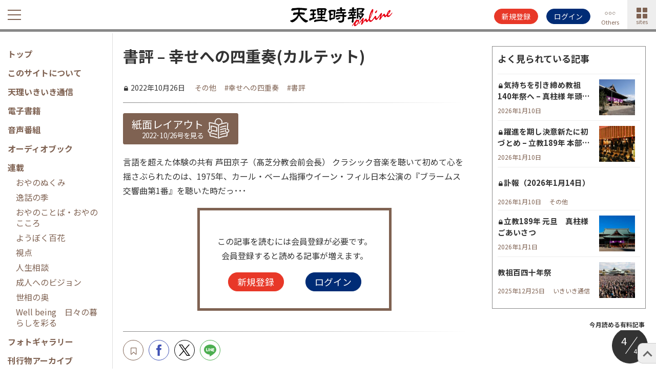

--- FILE ---
content_type: text/html; charset=UTF-8
request_url: https://jiho.doyusha.jp/23940/
body_size: 27888
content:
<!DOCTYPE html>
<html lang="ja">
<head>
    <meta charset="utf-8">
    <meta name="viewport" content="width=device-width, initial-scale=1, minimum-scale=1">
    <!-- httpsでの読み込みを強制 -->
    <meta http-equiv="Content-Security-Policy" content="upgrade-insecure-requests">

    <!-- CSS -->
    <link rel="stylesheet" href="https://jiho.doyusha.jp/wp-content/themes/jiho/fontello/css/fontello.css?time=1694152284">
	<link rel="stylesheet" href="https://jiho.doyusha.jp/wp-content/themes/jiho/fontello/css/animation.css?time=1694152284">

	<link rel="stylesheet" href="https://jiho.doyusha.jp/wp-content/themes/jiho/style.css?time=1767666688">
    	<link rel="preconnect" href="https://fonts.googleapis.com">
	<link rel="preconnect" href="https://fonts.gstatic.com" crossorigin>
	<link href="https://fonts.googleapis.com/css2?family=Noto+Sans+JP:wght@100;300;400;500;700&display=swap" rel="stylesheet">

        <!-- jQuery -->
    <script src="https://cdnjs.cloudflare.com/ajax/libs/jquery/3.0.0-rc1/jquery.min.js" integrity="sha512-QhwvW6g5AjyZCzcOat0ge0VBqcXpzMD8JbhzwnNRkEf9Yj/PhGLX6qHPbK9ZJkEhsA9MLRnhVoaSGMG+0JaDbA==" crossorigin="anonymous" referrerpolicy="no-referrer"></script>

    <!-- slick -->
    <link rel="stylesheet" href="https://cdnjs.cloudflare.com/ajax/libs/slick-carousel/1.8.1/slick.css" integrity="sha512-wR4oNhLBHf7smjy0K4oqzdWumd+r5/+6QO/vDda76MW5iug4PT7v86FoEkySIJft3XA0Ae6axhIvHrqwm793Nw==" crossorigin="anonymous" />
    <script src="https://cdnjs.cloudflare.com/ajax/libs/slick-carousel/1.8.1/slick.min.js" integrity="sha512-XtmMtDEcNz2j7ekrtHvOVR4iwwaD6o/FUJe6+Zq+HgcCsk3kj4uSQQR8weQ2QVj1o0Pk6PwYLohm206ZzNfubg==" crossorigin="anonymous"></script>
    <!-- <link rel="stylesheet" href="https://jiho.doyusha.jp/wp-content/themes/jiho/css/slick.css" /> -->
    <!-- swiper -->
	<!-- <link rel="stylesheet" href="https://cdnjs.cloudflare.com/ajax/libs/Swiper/4.4.6/css/swiper.min.css" />
    <script src="https://cdnjs.cloudflare.com/ajax/libs/Swiper/4.4.6/js/swiper.min.js"></script> -->
    <link rel="stylesheet" href="https://cdnjs.cloudflare.com/ajax/libs/Swiper/10.0.3/swiper-bundle.min.css" integrity="sha512-pYezoimTigQT9m8hlAO6Q3YO5Z0ddaGDCscTVWKz4663e3ICO2OmqcJILxnejiDfTOCtZz62RE0W0CYzn1kU1w==" crossorigin="anonymous" referrerpolicy="no-referrer" />
    <script src="https://cdnjs.cloudflare.com/ajax/libs/Swiper/10.0.3/swiper-bundle.min.js" integrity="sha512-QffynxUqAt8YnO9jTkUP2yb1ijdpwTVmoPhH5x6l8A+Fkzff56Sc3sTstA7hSxQUOhgtm6MMz4uD92w9tDS+TA==" crossorigin="anonymous" referrerpolicy="no-referrer"></script>
    <!-- <link rel="stylesheet" href="https://jiho.doyusha.jp/wp-content/themes/jiho/css/swiper.min.css" />
	<script src="https://jiho.doyusha.jp/wp-content/themes/jiho/js/swiper.min.js"></script> -->

    <!-- howto_message -->
    <link rel="stylesheet" href="https://jiho.doyusha.jp/wp-content/themes/jiho/howto_message.css?time=1745289428" />
    <script src="https://jiho.doyusha.jp/wp-content/themes/jiho/howto_message.js?time=1756645432"></script>
        <script>
        var howtoAjaxUrl = "https://jiho.doyusha.jp/wp-admin/admin-ajax.php";
        var howto = {};
        var strNow = null;

        if(localStorage.howto){
            howto = JSON.parse(localStorage.howto);
        }

        function echoMessage(key){
            var msg = messages[key];
            var elem = document.querySelector(msg.elem);
            strNow = new Date(new Date().toLocaleString({ timeZone: 'Asia/Tokyo' })).getTime() / 1000;

            if(strNow < howto[key] + 86400 * msg.days){// +30days
                return false;
            }

            elem.insertAdjacentHTML(msg.position,msg.html);
        }

        function closeMessage(key){
            var elem = document.querySelector('#' + key);
            elem.remove();

                            howto[key] = new Date(new Date().toLocaleString({ timeZone: 'Asia/Tokyo' })).getTime() / 1000;
                save_localStorage(howto);
                    }

        function save_localStorage(data){
            localStorage.howto = JSON.stringify(data);
        }

        $(window).on('load',function(){
                    });
    </script>

    <meta property="og:type" content="article" />
    <meta property="og:title" content="書評 - 幸せへの四重奏(カルテット) | 天理時報オンライン" />
    <meta property="og:description" content="言語を超えた体験の共有 芦田京子（髙芝分教会前会長） クラシック音楽を聴いて初めて心を揺さぶられたのは、1975年、カール・ベーム指揮ウイーン・フィル日本公演の『ブラームス交響曲第1番』を聴いた時だっ･･･" />
    <meta property="og:url" content="https://jiho.doyusha.jp/23940/" />
    <meta property="og:site_name" content="天理時報オンライン" />
    <meta property="og:image" content="https://jiho.doyusha.jp/wp-content/uploads/2022/09/1851026-21.jpg" />
    <meta property="og:image:secure_url" content="https://jiho.doyusha.jp/wp-content/uploads/2022/09/1851026-21.jpg" />
    <meta property="twitter:card" content="summary" />
    <meta property="twitter:title" content="書評 - 幸せへの四重奏(カルテット) | 天理時報オンライン" />
    <meta property="twitter:site" content="天理時報オンライン" />
    <meta property="twitter:description" content="言語を超えた体験の共有 芦田京子（髙芝分教会前会長） クラシック音楽を聴いて初めて心を揺さぶられたのは、1975年、カール・ベーム指揮ウイーン・フィル日本公演の『ブラームス交響曲第1番』を聴いた時だっ･･･" />
    <meta property="twitter:image" content="https://jiho.doyusha.jp/wp-content/uploads/2022/09/1851026-21.jpg" />
    <link rel="canonical" href="https://jiho.doyusha.jp/23940/">
<meta name="description" content=" 言語を超えた体験の共有 芦田京子（髙芝分教会前会長） クラシック音楽を聴いて初めて心を揺さぶられたのは、1975年、カール・ベーム指揮ウイーン・フィル日本公演の『ブラームス交響曲第1番』を聴いた時だっ･･･" />
<title>書評 - 幸せへの四重奏(カルテット) | 天理時報オンライン</title>

<!-- Google Tag Manager -->
<script>(function(w,d,s,l,i){w[l]=w[l]||[];w[l].push({'gtm.start':
new Date().getTime(),event:'gtm.js'});var f=d.getElementsByTagName(s)[0],
j=d.createElement(s),dl=l!='dataLayer'?'&l='+l:'';j.async=true;j.src=
'https://www.googletagmanager.com/gtm.js?id='+i+dl;f.parentNode.insertBefore(j,f);
})(window,document,'script','dataLayer','GTM-TXRV9GDT');</script>
<!-- End Google Tag Manager -->
<!-- Google Tag Manager (noscript) -->
<noscript><iframe src="https://www.googletagmanager.com/ns.html?id=GTM-TXRV9GDT"
height="0" width="0" style="display:none;visibility:hidden"></iframe></noscript>
<!-- End Google Tag Manager (noscript) -->

<!-- Google tag (gtag.js) -->
<script async src="https://www.googletagmanager.com/gtag/js?id=G-MVCJYQWX6C"></script>
<script>
    window.dataLayer = window.dataLayer || [];
    function gtag(){dataLayer.push(arguments);}
    gtag('set', 'user_properties', {
        'membership': 'general'});

    gtag('js', new Date());

    gtag('config', 'G-MVCJYQWX6C',{
        'content_group1': '投稿',
                'content_group2': 'その他',
                'content_group2': '幸せへの四重奏',
                'content_group2': '書評',
            });
</script>

        
	  <meta name='robots' content='max-image-preview:large' />
<script type="text/javascript" id="wpp-js" src="https://jiho.doyusha.jp/wp-content/plugins/wordpress-popular-posts/assets/js/wpp.min.js?ver=7.3.6" data-sampling="0" data-sampling-rate="100" data-api-url="https://jiho.doyusha.jp/wp-json/wordpress-popular-posts" data-post-id="23940" data-token="9833bab1a5" data-lang="0" data-debug="0"></script>
<link rel="alternate" title="oEmbed (JSON)" type="application/json+oembed" href="https://jiho.doyusha.jp/wp-json/oembed/1.0/embed?url=https%3A%2F%2Fjiho.doyusha.jp%2F23940%2F" />
<link rel="alternate" title="oEmbed (XML)" type="text/xml+oembed" href="https://jiho.doyusha.jp/wp-json/oembed/1.0/embed?url=https%3A%2F%2Fjiho.doyusha.jp%2F23940%2F&#038;format=xml" />
<style id='wp-img-auto-sizes-contain-inline-css' type='text/css'>
img:is([sizes=auto i],[sizes^="auto," i]){contain-intrinsic-size:3000px 1500px}
/*# sourceURL=wp-img-auto-sizes-contain-inline-css */
</style>
<link rel='stylesheet' id='dashicons-css' href='https://jiho.doyusha.jp/wp-includes/css/dashicons.min.css?ver=6.9' type='text/css' media='all' />
<link rel='stylesheet' id='theme-my-login-css' href='https://jiho.doyusha.jp/wp-content/plugins/theme-my-login/theme-my-login.css?ver=6.4.10' type='text/css' media='all' />
<style id='wp-block-heading-inline-css' type='text/css'>
h1:where(.wp-block-heading).has-background,h2:where(.wp-block-heading).has-background,h3:where(.wp-block-heading).has-background,h4:where(.wp-block-heading).has-background,h5:where(.wp-block-heading).has-background,h6:where(.wp-block-heading).has-background{padding:1.25em 2.375em}h1.has-text-align-left[style*=writing-mode]:where([style*=vertical-lr]),h1.has-text-align-right[style*=writing-mode]:where([style*=vertical-rl]),h2.has-text-align-left[style*=writing-mode]:where([style*=vertical-lr]),h2.has-text-align-right[style*=writing-mode]:where([style*=vertical-rl]),h3.has-text-align-left[style*=writing-mode]:where([style*=vertical-lr]),h3.has-text-align-right[style*=writing-mode]:where([style*=vertical-rl]),h4.has-text-align-left[style*=writing-mode]:where([style*=vertical-lr]),h4.has-text-align-right[style*=writing-mode]:where([style*=vertical-rl]),h5.has-text-align-left[style*=writing-mode]:where([style*=vertical-lr]),h5.has-text-align-right[style*=writing-mode]:where([style*=vertical-rl]),h6.has-text-align-left[style*=writing-mode]:where([style*=vertical-lr]),h6.has-text-align-right[style*=writing-mode]:where([style*=vertical-rl]){rotate:180deg}
/*# sourceURL=https://jiho.doyusha.jp/wp-includes/blocks/heading/style.min.css */
</style>
<style id='wp-block-paragraph-inline-css' type='text/css'>
.is-small-text{font-size:.875em}.is-regular-text{font-size:1em}.is-large-text{font-size:2.25em}.is-larger-text{font-size:3em}.has-drop-cap:not(:focus):first-letter{float:left;font-size:8.4em;font-style:normal;font-weight:100;line-height:.68;margin:.05em .1em 0 0;text-transform:uppercase}body.rtl .has-drop-cap:not(:focus):first-letter{float:none;margin-left:.1em}p.has-drop-cap.has-background{overflow:hidden}:root :where(p.has-background){padding:1.25em 2.375em}:where(p.has-text-color:not(.has-link-color)) a{color:inherit}p.has-text-align-left[style*="writing-mode:vertical-lr"],p.has-text-align-right[style*="writing-mode:vertical-rl"]{rotate:180deg}
/*# sourceURL=https://jiho.doyusha.jp/wp-includes/blocks/paragraph/style.min.css */
</style>
<style id='wp-block-library-inline-css' type='text/css'>
:root{--wp-block-synced-color:#7a00df;--wp-block-synced-color--rgb:122,0,223;--wp-bound-block-color:var(--wp-block-synced-color);--wp-editor-canvas-background:#ddd;--wp-admin-theme-color:#007cba;--wp-admin-theme-color--rgb:0,124,186;--wp-admin-theme-color-darker-10:#006ba1;--wp-admin-theme-color-darker-10--rgb:0,107,160.5;--wp-admin-theme-color-darker-20:#005a87;--wp-admin-theme-color-darker-20--rgb:0,90,135;--wp-admin-border-width-focus:2px}@media (min-resolution:192dpi){:root{--wp-admin-border-width-focus:1.5px}}.wp-element-button{cursor:pointer}:root .has-very-light-gray-background-color{background-color:#eee}:root .has-very-dark-gray-background-color{background-color:#313131}:root .has-very-light-gray-color{color:#eee}:root .has-very-dark-gray-color{color:#313131}:root .has-vivid-green-cyan-to-vivid-cyan-blue-gradient-background{background:linear-gradient(135deg,#00d084,#0693e3)}:root .has-purple-crush-gradient-background{background:linear-gradient(135deg,#34e2e4,#4721fb 50%,#ab1dfe)}:root .has-hazy-dawn-gradient-background{background:linear-gradient(135deg,#faaca8,#dad0ec)}:root .has-subdued-olive-gradient-background{background:linear-gradient(135deg,#fafae1,#67a671)}:root .has-atomic-cream-gradient-background{background:linear-gradient(135deg,#fdd79a,#004a59)}:root .has-nightshade-gradient-background{background:linear-gradient(135deg,#330968,#31cdcf)}:root .has-midnight-gradient-background{background:linear-gradient(135deg,#020381,#2874fc)}:root{--wp--preset--font-size--normal:16px;--wp--preset--font-size--huge:42px}.has-regular-font-size{font-size:1em}.has-larger-font-size{font-size:2.625em}.has-normal-font-size{font-size:var(--wp--preset--font-size--normal)}.has-huge-font-size{font-size:var(--wp--preset--font-size--huge)}.has-text-align-center{text-align:center}.has-text-align-left{text-align:left}.has-text-align-right{text-align:right}.has-fit-text{white-space:nowrap!important}#end-resizable-editor-section{display:none}.aligncenter{clear:both}.items-justified-left{justify-content:flex-start}.items-justified-center{justify-content:center}.items-justified-right{justify-content:flex-end}.items-justified-space-between{justify-content:space-between}.screen-reader-text{border:0;clip-path:inset(50%);height:1px;margin:-1px;overflow:hidden;padding:0;position:absolute;width:1px;word-wrap:normal!important}.screen-reader-text:focus{background-color:#ddd;clip-path:none;color:#444;display:block;font-size:1em;height:auto;left:5px;line-height:normal;padding:15px 23px 14px;text-decoration:none;top:5px;width:auto;z-index:100000}html :where(.has-border-color){border-style:solid}html :where([style*=border-top-color]){border-top-style:solid}html :where([style*=border-right-color]){border-right-style:solid}html :where([style*=border-bottom-color]){border-bottom-style:solid}html :where([style*=border-left-color]){border-left-style:solid}html :where([style*=border-width]){border-style:solid}html :where([style*=border-top-width]){border-top-style:solid}html :where([style*=border-right-width]){border-right-style:solid}html :where([style*=border-bottom-width]){border-bottom-style:solid}html :where([style*=border-left-width]){border-left-style:solid}html :where(img[class*=wp-image-]){height:auto;max-width:100%}:where(figure){margin:0 0 1em}html :where(.is-position-sticky){--wp-admin--admin-bar--position-offset:var(--wp-admin--admin-bar--height,0px)}@media screen and (max-width:600px){html :where(.is-position-sticky){--wp-admin--admin-bar--position-offset:0px}}

/*# sourceURL=wp-block-library-inline-css */
</style><style id='wp-block-image-inline-css' type='text/css'>
.wp-block-image>a,.wp-block-image>figure>a{display:inline-block}.wp-block-image img{box-sizing:border-box;height:auto;max-width:100%;vertical-align:bottom}@media not (prefers-reduced-motion){.wp-block-image img.hide{visibility:hidden}.wp-block-image img.show{animation:show-content-image .4s}}.wp-block-image[style*=border-radius] img,.wp-block-image[style*=border-radius]>a{border-radius:inherit}.wp-block-image.has-custom-border img{box-sizing:border-box}.wp-block-image.aligncenter{text-align:center}.wp-block-image.alignfull>a,.wp-block-image.alignwide>a{width:100%}.wp-block-image.alignfull img,.wp-block-image.alignwide img{height:auto;width:100%}.wp-block-image .aligncenter,.wp-block-image .alignleft,.wp-block-image .alignright,.wp-block-image.aligncenter,.wp-block-image.alignleft,.wp-block-image.alignright{display:table}.wp-block-image .aligncenter>figcaption,.wp-block-image .alignleft>figcaption,.wp-block-image .alignright>figcaption,.wp-block-image.aligncenter>figcaption,.wp-block-image.alignleft>figcaption,.wp-block-image.alignright>figcaption{caption-side:bottom;display:table-caption}.wp-block-image .alignleft{float:left;margin:.5em 1em .5em 0}.wp-block-image .alignright{float:right;margin:.5em 0 .5em 1em}.wp-block-image .aligncenter{margin-left:auto;margin-right:auto}.wp-block-image :where(figcaption){margin-bottom:1em;margin-top:.5em}.wp-block-image.is-style-circle-mask img{border-radius:9999px}@supports ((-webkit-mask-image:none) or (mask-image:none)) or (-webkit-mask-image:none){.wp-block-image.is-style-circle-mask img{border-radius:0;-webkit-mask-image:url('data:image/svg+xml;utf8,<svg viewBox="0 0 100 100" xmlns="http://www.w3.org/2000/svg"><circle cx="50" cy="50" r="50"/></svg>');mask-image:url('data:image/svg+xml;utf8,<svg viewBox="0 0 100 100" xmlns="http://www.w3.org/2000/svg"><circle cx="50" cy="50" r="50"/></svg>');mask-mode:alpha;-webkit-mask-position:center;mask-position:center;-webkit-mask-repeat:no-repeat;mask-repeat:no-repeat;-webkit-mask-size:contain;mask-size:contain}}:root :where(.wp-block-image.is-style-rounded img,.wp-block-image .is-style-rounded img){border-radius:9999px}.wp-block-image figure{margin:0}.wp-lightbox-container{display:flex;flex-direction:column;position:relative}.wp-lightbox-container img{cursor:zoom-in}.wp-lightbox-container img:hover+button{opacity:1}.wp-lightbox-container button{align-items:center;backdrop-filter:blur(16px) saturate(180%);background-color:#5a5a5a40;border:none;border-radius:4px;cursor:zoom-in;display:flex;height:20px;justify-content:center;opacity:0;padding:0;position:absolute;right:16px;text-align:center;top:16px;width:20px;z-index:100}@media not (prefers-reduced-motion){.wp-lightbox-container button{transition:opacity .2s ease}}.wp-lightbox-container button:focus-visible{outline:3px auto #5a5a5a40;outline:3px auto -webkit-focus-ring-color;outline-offset:3px}.wp-lightbox-container button:hover{cursor:pointer;opacity:1}.wp-lightbox-container button:focus{opacity:1}.wp-lightbox-container button:focus,.wp-lightbox-container button:hover,.wp-lightbox-container button:not(:hover):not(:active):not(.has-background){background-color:#5a5a5a40;border:none}.wp-lightbox-overlay{box-sizing:border-box;cursor:zoom-out;height:100vh;left:0;overflow:hidden;position:fixed;top:0;visibility:hidden;width:100%;z-index:100000}.wp-lightbox-overlay .close-button{align-items:center;cursor:pointer;display:flex;justify-content:center;min-height:40px;min-width:40px;padding:0;position:absolute;right:calc(env(safe-area-inset-right) + 16px);top:calc(env(safe-area-inset-top) + 16px);z-index:5000000}.wp-lightbox-overlay .close-button:focus,.wp-lightbox-overlay .close-button:hover,.wp-lightbox-overlay .close-button:not(:hover):not(:active):not(.has-background){background:none;border:none}.wp-lightbox-overlay .lightbox-image-container{height:var(--wp--lightbox-container-height);left:50%;overflow:hidden;position:absolute;top:50%;transform:translate(-50%,-50%);transform-origin:top left;width:var(--wp--lightbox-container-width);z-index:9999999999}.wp-lightbox-overlay .wp-block-image{align-items:center;box-sizing:border-box;display:flex;height:100%;justify-content:center;margin:0;position:relative;transform-origin:0 0;width:100%;z-index:3000000}.wp-lightbox-overlay .wp-block-image img{height:var(--wp--lightbox-image-height);min-height:var(--wp--lightbox-image-height);min-width:var(--wp--lightbox-image-width);width:var(--wp--lightbox-image-width)}.wp-lightbox-overlay .wp-block-image figcaption{display:none}.wp-lightbox-overlay button{background:none;border:none}.wp-lightbox-overlay .scrim{background-color:#fff;height:100%;opacity:.9;position:absolute;width:100%;z-index:2000000}.wp-lightbox-overlay.active{visibility:visible}@media not (prefers-reduced-motion){.wp-lightbox-overlay.active{animation:turn-on-visibility .25s both}.wp-lightbox-overlay.active img{animation:turn-on-visibility .35s both}.wp-lightbox-overlay.show-closing-animation:not(.active){animation:turn-off-visibility .35s both}.wp-lightbox-overlay.show-closing-animation:not(.active) img{animation:turn-off-visibility .25s both}.wp-lightbox-overlay.zoom.active{animation:none;opacity:1;visibility:visible}.wp-lightbox-overlay.zoom.active .lightbox-image-container{animation:lightbox-zoom-in .4s}.wp-lightbox-overlay.zoom.active .lightbox-image-container img{animation:none}.wp-lightbox-overlay.zoom.active .scrim{animation:turn-on-visibility .4s forwards}.wp-lightbox-overlay.zoom.show-closing-animation:not(.active){animation:none}.wp-lightbox-overlay.zoom.show-closing-animation:not(.active) .lightbox-image-container{animation:lightbox-zoom-out .4s}.wp-lightbox-overlay.zoom.show-closing-animation:not(.active) .lightbox-image-container img{animation:none}.wp-lightbox-overlay.zoom.show-closing-animation:not(.active) .scrim{animation:turn-off-visibility .4s forwards}}@keyframes show-content-image{0%{visibility:hidden}99%{visibility:hidden}to{visibility:visible}}@keyframes turn-on-visibility{0%{opacity:0}to{opacity:1}}@keyframes turn-off-visibility{0%{opacity:1;visibility:visible}99%{opacity:0;visibility:visible}to{opacity:0;visibility:hidden}}@keyframes lightbox-zoom-in{0%{transform:translate(calc((-100vw + var(--wp--lightbox-scrollbar-width))/2 + var(--wp--lightbox-initial-left-position)),calc(-50vh + var(--wp--lightbox-initial-top-position))) scale(var(--wp--lightbox-scale))}to{transform:translate(-50%,-50%) scale(1)}}@keyframes lightbox-zoom-out{0%{transform:translate(-50%,-50%) scale(1);visibility:visible}99%{visibility:visible}to{transform:translate(calc((-100vw + var(--wp--lightbox-scrollbar-width))/2 + var(--wp--lightbox-initial-left-position)),calc(-50vh + var(--wp--lightbox-initial-top-position))) scale(var(--wp--lightbox-scale));visibility:hidden}}
/*# sourceURL=https://jiho.doyusha.jp/wp-includes/blocks/image/style.min.css */
</style>
<style id='wp-block-list-inline-css' type='text/css'>
ol,ul{box-sizing:border-box}:root :where(.wp-block-list.has-background){padding:1.25em 2.375em}
/*# sourceURL=https://jiho.doyusha.jp/wp-includes/blocks/list/style.min.css */
</style>
<style id='wp-block-columns-inline-css' type='text/css'>
.wp-block-columns{box-sizing:border-box;display:flex;flex-wrap:wrap!important}@media (min-width:782px){.wp-block-columns{flex-wrap:nowrap!important}}.wp-block-columns{align-items:normal!important}.wp-block-columns.are-vertically-aligned-top{align-items:flex-start}.wp-block-columns.are-vertically-aligned-center{align-items:center}.wp-block-columns.are-vertically-aligned-bottom{align-items:flex-end}@media (max-width:781px){.wp-block-columns:not(.is-not-stacked-on-mobile)>.wp-block-column{flex-basis:100%!important}}@media (min-width:782px){.wp-block-columns:not(.is-not-stacked-on-mobile)>.wp-block-column{flex-basis:0;flex-grow:1}.wp-block-columns:not(.is-not-stacked-on-mobile)>.wp-block-column[style*=flex-basis]{flex-grow:0}}.wp-block-columns.is-not-stacked-on-mobile{flex-wrap:nowrap!important}.wp-block-columns.is-not-stacked-on-mobile>.wp-block-column{flex-basis:0;flex-grow:1}.wp-block-columns.is-not-stacked-on-mobile>.wp-block-column[style*=flex-basis]{flex-grow:0}:where(.wp-block-columns){margin-bottom:1.75em}:where(.wp-block-columns.has-background){padding:1.25em 2.375em}.wp-block-column{flex-grow:1;min-width:0;overflow-wrap:break-word;word-break:break-word}.wp-block-column.is-vertically-aligned-top{align-self:flex-start}.wp-block-column.is-vertically-aligned-center{align-self:center}.wp-block-column.is-vertically-aligned-bottom{align-self:flex-end}.wp-block-column.is-vertically-aligned-stretch{align-self:stretch}.wp-block-column.is-vertically-aligned-bottom,.wp-block-column.is-vertically-aligned-center,.wp-block-column.is-vertically-aligned-top{width:100%}
/*# sourceURL=https://jiho.doyusha.jp/wp-includes/blocks/columns/style.min.css */
</style>
<style id='wp-block-quote-inline-css' type='text/css'>
.wp-block-quote{box-sizing:border-box;overflow-wrap:break-word}.wp-block-quote.is-large:where(:not(.is-style-plain)),.wp-block-quote.is-style-large:where(:not(.is-style-plain)){margin-bottom:1em;padding:0 1em}.wp-block-quote.is-large:where(:not(.is-style-plain)) p,.wp-block-quote.is-style-large:where(:not(.is-style-plain)) p{font-size:1.5em;font-style:italic;line-height:1.6}.wp-block-quote.is-large:where(:not(.is-style-plain)) cite,.wp-block-quote.is-large:where(:not(.is-style-plain)) footer,.wp-block-quote.is-style-large:where(:not(.is-style-plain)) cite,.wp-block-quote.is-style-large:where(:not(.is-style-plain)) footer{font-size:1.125em;text-align:right}.wp-block-quote>cite{display:block}
/*# sourceURL=https://jiho.doyusha.jp/wp-includes/blocks/quote/style.min.css */
</style>
<style id='wp-block-separator-inline-css' type='text/css'>
@charset "UTF-8";.wp-block-separator{border:none;border-top:2px solid}:root :where(.wp-block-separator.is-style-dots){height:auto;line-height:1;text-align:center}:root :where(.wp-block-separator.is-style-dots):before{color:currentColor;content:"···";font-family:serif;font-size:1.5em;letter-spacing:2em;padding-left:2em}.wp-block-separator.is-style-dots{background:none!important;border:none!important}
/*# sourceURL=https://jiho.doyusha.jp/wp-includes/blocks/separator/style.min.css */
</style>
<style id='global-styles-inline-css' type='text/css'>
:root{--wp--preset--aspect-ratio--square: 1;--wp--preset--aspect-ratio--4-3: 4/3;--wp--preset--aspect-ratio--3-4: 3/4;--wp--preset--aspect-ratio--3-2: 3/2;--wp--preset--aspect-ratio--2-3: 2/3;--wp--preset--aspect-ratio--16-9: 16/9;--wp--preset--aspect-ratio--9-16: 9/16;--wp--preset--color--black: #000000;--wp--preset--color--cyan-bluish-gray: #abb8c3;--wp--preset--color--white: #ffffff;--wp--preset--color--pale-pink: #f78da7;--wp--preset--color--vivid-red: #cf2e2e;--wp--preset--color--luminous-vivid-orange: #ff6900;--wp--preset--color--luminous-vivid-amber: #fcb900;--wp--preset--color--light-green-cyan: #7bdcb5;--wp--preset--color--vivid-green-cyan: #00d084;--wp--preset--color--pale-cyan-blue: #8ed1fc;--wp--preset--color--vivid-cyan-blue: #0693e3;--wp--preset--color--vivid-purple: #9b51e0;--wp--preset--gradient--vivid-cyan-blue-to-vivid-purple: linear-gradient(135deg,rgb(6,147,227) 0%,rgb(155,81,224) 100%);--wp--preset--gradient--light-green-cyan-to-vivid-green-cyan: linear-gradient(135deg,rgb(122,220,180) 0%,rgb(0,208,130) 100%);--wp--preset--gradient--luminous-vivid-amber-to-luminous-vivid-orange: linear-gradient(135deg,rgb(252,185,0) 0%,rgb(255,105,0) 100%);--wp--preset--gradient--luminous-vivid-orange-to-vivid-red: linear-gradient(135deg,rgb(255,105,0) 0%,rgb(207,46,46) 100%);--wp--preset--gradient--very-light-gray-to-cyan-bluish-gray: linear-gradient(135deg,rgb(238,238,238) 0%,rgb(169,184,195) 100%);--wp--preset--gradient--cool-to-warm-spectrum: linear-gradient(135deg,rgb(74,234,220) 0%,rgb(151,120,209) 20%,rgb(207,42,186) 40%,rgb(238,44,130) 60%,rgb(251,105,98) 80%,rgb(254,248,76) 100%);--wp--preset--gradient--blush-light-purple: linear-gradient(135deg,rgb(255,206,236) 0%,rgb(152,150,240) 100%);--wp--preset--gradient--blush-bordeaux: linear-gradient(135deg,rgb(254,205,165) 0%,rgb(254,45,45) 50%,rgb(107,0,62) 100%);--wp--preset--gradient--luminous-dusk: linear-gradient(135deg,rgb(255,203,112) 0%,rgb(199,81,192) 50%,rgb(65,88,208) 100%);--wp--preset--gradient--pale-ocean: linear-gradient(135deg,rgb(255,245,203) 0%,rgb(182,227,212) 50%,rgb(51,167,181) 100%);--wp--preset--gradient--electric-grass: linear-gradient(135deg,rgb(202,248,128) 0%,rgb(113,206,126) 100%);--wp--preset--gradient--midnight: linear-gradient(135deg,rgb(2,3,129) 0%,rgb(40,116,252) 100%);--wp--preset--font-size--small: 13px;--wp--preset--font-size--medium: 20px;--wp--preset--font-size--large: 36px;--wp--preset--font-size--x-large: 42px;--wp--preset--spacing--20: 0.44rem;--wp--preset--spacing--30: 0.67rem;--wp--preset--spacing--40: 1rem;--wp--preset--spacing--50: 1.5rem;--wp--preset--spacing--60: 2.25rem;--wp--preset--spacing--70: 3.38rem;--wp--preset--spacing--80: 5.06rem;--wp--preset--shadow--natural: 6px 6px 9px rgba(0, 0, 0, 0.2);--wp--preset--shadow--deep: 12px 12px 50px rgba(0, 0, 0, 0.4);--wp--preset--shadow--sharp: 6px 6px 0px rgba(0, 0, 0, 0.2);--wp--preset--shadow--outlined: 6px 6px 0px -3px rgb(255, 255, 255), 6px 6px rgb(0, 0, 0);--wp--preset--shadow--crisp: 6px 6px 0px rgb(0, 0, 0);}:where(.is-layout-flex){gap: 0.5em;}:where(.is-layout-grid){gap: 0.5em;}body .is-layout-flex{display: flex;}.is-layout-flex{flex-wrap: wrap;align-items: center;}.is-layout-flex > :is(*, div){margin: 0;}body .is-layout-grid{display: grid;}.is-layout-grid > :is(*, div){margin: 0;}:where(.wp-block-columns.is-layout-flex){gap: 2em;}:where(.wp-block-columns.is-layout-grid){gap: 2em;}:where(.wp-block-post-template.is-layout-flex){gap: 1.25em;}:where(.wp-block-post-template.is-layout-grid){gap: 1.25em;}.has-black-color{color: var(--wp--preset--color--black) !important;}.has-cyan-bluish-gray-color{color: var(--wp--preset--color--cyan-bluish-gray) !important;}.has-white-color{color: var(--wp--preset--color--white) !important;}.has-pale-pink-color{color: var(--wp--preset--color--pale-pink) !important;}.has-vivid-red-color{color: var(--wp--preset--color--vivid-red) !important;}.has-luminous-vivid-orange-color{color: var(--wp--preset--color--luminous-vivid-orange) !important;}.has-luminous-vivid-amber-color{color: var(--wp--preset--color--luminous-vivid-amber) !important;}.has-light-green-cyan-color{color: var(--wp--preset--color--light-green-cyan) !important;}.has-vivid-green-cyan-color{color: var(--wp--preset--color--vivid-green-cyan) !important;}.has-pale-cyan-blue-color{color: var(--wp--preset--color--pale-cyan-blue) !important;}.has-vivid-cyan-blue-color{color: var(--wp--preset--color--vivid-cyan-blue) !important;}.has-vivid-purple-color{color: var(--wp--preset--color--vivid-purple) !important;}.has-black-background-color{background-color: var(--wp--preset--color--black) !important;}.has-cyan-bluish-gray-background-color{background-color: var(--wp--preset--color--cyan-bluish-gray) !important;}.has-white-background-color{background-color: var(--wp--preset--color--white) !important;}.has-pale-pink-background-color{background-color: var(--wp--preset--color--pale-pink) !important;}.has-vivid-red-background-color{background-color: var(--wp--preset--color--vivid-red) !important;}.has-luminous-vivid-orange-background-color{background-color: var(--wp--preset--color--luminous-vivid-orange) !important;}.has-luminous-vivid-amber-background-color{background-color: var(--wp--preset--color--luminous-vivid-amber) !important;}.has-light-green-cyan-background-color{background-color: var(--wp--preset--color--light-green-cyan) !important;}.has-vivid-green-cyan-background-color{background-color: var(--wp--preset--color--vivid-green-cyan) !important;}.has-pale-cyan-blue-background-color{background-color: var(--wp--preset--color--pale-cyan-blue) !important;}.has-vivid-cyan-blue-background-color{background-color: var(--wp--preset--color--vivid-cyan-blue) !important;}.has-vivid-purple-background-color{background-color: var(--wp--preset--color--vivid-purple) !important;}.has-black-border-color{border-color: var(--wp--preset--color--black) !important;}.has-cyan-bluish-gray-border-color{border-color: var(--wp--preset--color--cyan-bluish-gray) !important;}.has-white-border-color{border-color: var(--wp--preset--color--white) !important;}.has-pale-pink-border-color{border-color: var(--wp--preset--color--pale-pink) !important;}.has-vivid-red-border-color{border-color: var(--wp--preset--color--vivid-red) !important;}.has-luminous-vivid-orange-border-color{border-color: var(--wp--preset--color--luminous-vivid-orange) !important;}.has-luminous-vivid-amber-border-color{border-color: var(--wp--preset--color--luminous-vivid-amber) !important;}.has-light-green-cyan-border-color{border-color: var(--wp--preset--color--light-green-cyan) !important;}.has-vivid-green-cyan-border-color{border-color: var(--wp--preset--color--vivid-green-cyan) !important;}.has-pale-cyan-blue-border-color{border-color: var(--wp--preset--color--pale-cyan-blue) !important;}.has-vivid-cyan-blue-border-color{border-color: var(--wp--preset--color--vivid-cyan-blue) !important;}.has-vivid-purple-border-color{border-color: var(--wp--preset--color--vivid-purple) !important;}.has-vivid-cyan-blue-to-vivid-purple-gradient-background{background: var(--wp--preset--gradient--vivid-cyan-blue-to-vivid-purple) !important;}.has-light-green-cyan-to-vivid-green-cyan-gradient-background{background: var(--wp--preset--gradient--light-green-cyan-to-vivid-green-cyan) !important;}.has-luminous-vivid-amber-to-luminous-vivid-orange-gradient-background{background: var(--wp--preset--gradient--luminous-vivid-amber-to-luminous-vivid-orange) !important;}.has-luminous-vivid-orange-to-vivid-red-gradient-background{background: var(--wp--preset--gradient--luminous-vivid-orange-to-vivid-red) !important;}.has-very-light-gray-to-cyan-bluish-gray-gradient-background{background: var(--wp--preset--gradient--very-light-gray-to-cyan-bluish-gray) !important;}.has-cool-to-warm-spectrum-gradient-background{background: var(--wp--preset--gradient--cool-to-warm-spectrum) !important;}.has-blush-light-purple-gradient-background{background: var(--wp--preset--gradient--blush-light-purple) !important;}.has-blush-bordeaux-gradient-background{background: var(--wp--preset--gradient--blush-bordeaux) !important;}.has-luminous-dusk-gradient-background{background: var(--wp--preset--gradient--luminous-dusk) !important;}.has-pale-ocean-gradient-background{background: var(--wp--preset--gradient--pale-ocean) !important;}.has-electric-grass-gradient-background{background: var(--wp--preset--gradient--electric-grass) !important;}.has-midnight-gradient-background{background: var(--wp--preset--gradient--midnight) !important;}.has-small-font-size{font-size: var(--wp--preset--font-size--small) !important;}.has-medium-font-size{font-size: var(--wp--preset--font-size--medium) !important;}.has-large-font-size{font-size: var(--wp--preset--font-size--large) !important;}.has-x-large-font-size{font-size: var(--wp--preset--font-size--x-large) !important;}
:where(.wp-block-columns.is-layout-flex){gap: 2em;}:where(.wp-block-columns.is-layout-grid){gap: 2em;}
/*# sourceURL=global-styles-inline-css */
</style>
<style id='core-block-supports-inline-css' type='text/css'>
.wp-container-core-columns-is-layout-9d6595d7{flex-wrap:nowrap;}
/*# sourceURL=core-block-supports-inline-css */
</style>

<style id='classic-theme-styles-inline-css' type='text/css'>
/*! This file is auto-generated */
.wp-block-button__link{color:#fff;background-color:#32373c;border-radius:9999px;box-shadow:none;text-decoration:none;padding:calc(.667em + 2px) calc(1.333em + 2px);font-size:1.125em}.wp-block-file__button{background:#32373c;color:#fff;text-decoration:none}
/*# sourceURL=/wp-includes/css/classic-themes.min.css */
</style>
<link rel='stylesheet' id='xs-front-style-css' href='https://jiho.doyusha.jp/wp-content/plugins/wp-social/assets/css/frontend.css?ver=3.1.2' type='text/css' media='all' />
<link rel='stylesheet' id='xs_login_font_login_css-css' href='https://jiho.doyusha.jp/wp-content/plugins/wp-social/assets/css/font-icon.css?ver=3.1.2' type='text/css' media='all' />
<link rel='stylesheet' id='wordpress-popular-posts-css-css' href='https://jiho.doyusha.jp/wp-content/plugins/wordpress-popular-posts/assets/css/wpp.css?ver=7.3.6' type='text/css' media='all' />
<link rel='stylesheet' id='wp-lightbox-2.min.css-css' href='https://jiho.doyusha.jp/wp-content/plugins/wp-lightbox-2/styles/lightbox.min.css?ver=1.3.4' type='text/css' media='all' />
<link rel='stylesheet' id='wp-pagenavi-css' href='https://jiho.doyusha.jp/wp-content/plugins/wp-pagenavi/pagenavi-css.css?ver=2.70' type='text/css' media='all' />
<script type="text/javascript" src="https://jiho.doyusha.jp/wp-includes/js/jquery/jquery.min.js?ver=3.7.1" id="jquery-core-js"></script>
<script type="text/javascript" src="https://jiho.doyusha.jp/wp-includes/js/jquery/jquery-migrate.min.js?ver=3.4.1" id="jquery-migrate-js"></script>
<script type="text/javascript" id="xs_front_main_js-js-extra">
/* <![CDATA[ */
var rest_config = {"rest_url":"https://jiho.doyusha.jp/wp-json/","nonce":"9833bab1a5","insta_enabled":""};
//# sourceURL=xs_front_main_js-js-extra
/* ]]> */
</script>
<script type="text/javascript" src="https://jiho.doyusha.jp/wp-content/plugins/wp-social/assets/js/front-main.js?ver=3.1.2" id="xs_front_main_js-js"></script>
<script type="text/javascript" src="https://www.google.com/recaptcha/api.js?hl=ja&amp;ver=6.9" id="recaptcha-js"></script>
<script type="text/javascript" src="https://jiho.doyusha.jp/wp-content/plugins/theme-my-login/modules/themed-profiles/themed-profiles.js?ver=6.9" id="tml-themed-profiles-js"></script>
<script type="text/javascript" id="xs_social_custom-js-extra">
/* <![CDATA[ */
var rest_api_conf = {"siteurl":"https://jiho.doyusha.jp","nonce":"9833bab1a5","root":"https://jiho.doyusha.jp/wp-json/"};
var wsluFrontObj = {"resturl":"https://jiho.doyusha.jp/wp-json/","rest_nonce":"9833bab1a5"};
//# sourceURL=xs_social_custom-js-extra
/* ]]> */
</script>
<script type="text/javascript" src="https://jiho.doyusha.jp/wp-content/plugins/wp-social/assets/js/social-front.js?ver=6.9" id="xs_social_custom-js"></script>
<script type="text/javascript" id="favorites-js-extra">
/* <![CDATA[ */
var favorites_data = {"ajaxurl":"https://jiho.doyusha.jp/wp-admin/admin-ajax.php","nonce":"45c6b119b8","favorite":"\u003Ci class=\"icon icon-bookmark-empty\"\u003E\u003C/i\u003E","favorited":"\u003Ci class=\"icon icon-bookmark\"\u003E\u003C/i\u003E","includecount":"","indicate_loading":"","loading_text":"Loading","loading_image":"","loading_image_active":"","loading_image_preload":"","cache_enabled":"1","button_options":{"button_type":"custom","custom_colors":false,"box_shadow":false,"include_count":false,"default":{"background_default":false,"border_default":false,"text_default":false,"icon_default":false,"count_default":false},"active":{"background_active":false,"border_active":false,"text_active":false,"icon_active":false,"count_active":false}},"authentication_modal_content":"\u003Cp\u003E\u304a\u6c17\u306b\u5165\u308a\u3092\u8ffd\u52a0\u3059\u308b\u306b\u306f\u30ed\u30b0\u30a4\u30f3\u3057\u3066\u304f\u3060\u3055\u3044\u3002\u003C/p\u003E\u003Cp\u003E\u003Ca href=\"#\" data-favorites-modal-close\u003E\u3053\u306e\u901a\u77e5\u3092\u975e\u8868\u793a\u306b\u3059\u308b\u003C/a\u003E\u003C/p\u003E","authentication_redirect":"","dev_mode":"","logged_in":"","user_id":"0","authentication_redirect_url":"https://jiho.doyusha.jp/login/"};
//# sourceURL=favorites-js-extra
/* ]]> */
</script>
<script type="text/javascript" src="https://jiho.doyusha.jp/wp-content/plugins/favorites/assets/js/favorites.min.js?ver=2.3.6" id="favorites-js"></script>
            <style id="wpp-loading-animation-styles">@-webkit-keyframes bgslide{from{background-position-x:0}to{background-position-x:-200%}}@keyframes bgslide{from{background-position-x:0}to{background-position-x:-200%}}.wpp-widget-block-placeholder,.wpp-shortcode-placeholder{margin:0 auto;width:60px;height:3px;background:#dd3737;background:linear-gradient(90deg,#dd3737 0%,#571313 10%,#dd3737 100%);background-size:200% auto;border-radius:3px;-webkit-animation:bgslide 1s infinite linear;animation:bgslide 1s infinite linear}</style>
            <script async src="https://pagead2.googlesyndication.com/pagead/js/adsbygoogle.js?client=ca-pub-5160056382504209" crossorigin="anonymous"></script><link rel="icon" href="https://jiho.doyusha.jp/wp-content/uploads/2022/06/cropped-道友社社章-32x32.png" sizes="32x32" />
<link rel="icon" href="https://jiho.doyusha.jp/wp-content/uploads/2022/06/cropped-道友社社章-192x192.png" sizes="192x192" />
<link rel="apple-touch-icon" href="https://jiho.doyusha.jp/wp-content/uploads/2022/06/cropped-道友社社章-180x180.png" />
<meta name="msapplication-TileImage" content="https://jiho.doyusha.jp/wp-content/uploads/2022/06/cropped-道友社社章-270x270.png" />
<!-- ## NXS/OG ## --><!-- ## NXSOGTAGS ## --><!-- ## NXS/OG ## -->
</head>
<body class="single ">
    <div id="fb-root"></div>
    <script async defer crossorigin="anonymous" src="https://connect.facebook.net/ja_JP/sdk.js#xfbml=1&version=v8.0&autoLogAppEvents=1" nonce="5gOCawL7"></script>

    <header class="header">
        <div class="container container--header">
            <h1 class="header__title"><a href="https://jiho.doyusha.jp/"><img src="https://jiho.doyusha.jp/wp-content/themes/jiho/img/logo.svg" alt="天理時報オンライン"></a></h1>
                        <button class="toggleSideMenu" onclick="$('body').toggleClass('is-toggle-sidemenu')" aria-label="メニューを開閉">
            	<span></span>
            	<span></span>
            	<span></span>
            </button>
            <input type="checkbox" name="onlineSitesMenu" value="" id="onlineSitesMenu">
<label class="toggleonlineSitesMenu" for="onlineSitesMenu">
    <div class="onlineSitesMenu">
        <span></span>
        <span></span>
        <span></span>
        <span></span>
        <div>sites</div>
    </div>
    <aside class="onlineSites" id="online-sites-menu">
        <ul class="linkItems">
            <li>
                <a href="https://jiho.doyusha.jp">
                    <img src="https://jiho.doyusha.jp/wp-content/themes/jiho/img/icon-home.svg" alt=""><br>
                    <span>Tenrijiho<br>online</span>
                </a>
            </li>
            <li>
                <a href="https://jiho.doyusha.jp/ebook/">
                    <img src="https://jiho.doyusha.jp/wp-content/themes/jiho/img/icon-ebook.svg" alt=""><br>
                    <span>eBook</span>
                </a>
            </li>
            <li>
                <a href="https://jiho.doyusha.jp/photo/">
                    <img src="https://jiho.doyusha.jp/wp-content/themes/jiho/img/icon-photo.svg" alt=""><br>
                    <span>Photo</span>
                </a>
            </li>
            <li>
                <a href="https://jiho.doyusha.jp/journals/">
                    <img src="https://jiho.doyusha.jp/wp-content/themes/jiho/img/icon-journals.svg" alt=""><br>
                    <span>Archive</span>
                </a>
            </li>
            <!-- <li>
                <a href="https://jiho.doyusha.jp/video/">
                    <img src="https://jiho.doyusha.jp/wp-content/themes/jiho/img/icon-video.svg" alt=""><br>
                    <span>video</span>
                </a>
            </li> -->
            <li>
                <a href="https://jiho.doyusha.jp/audio/">
                    <img src="https://jiho.doyusha.jp/wp-content/themes/jiho/img/icon-audio.svg" alt=""><br>
                    <span>Audio</span>
                </a>
            </li>
            <!-- <li>
                <a href="https://jiho.doyusha.jp/mypage/">
                    <img src="https://jiho.doyusha.jp/wp-content/themes/jiho/img/icon-mypage.svg" alt=""><br>
                    <span>MyPage</span>
                </a>
            </li> -->

        </ul>
    </aside>
</label>
        </div>
    </header>

    
    <div class="container container--main">
        <main class="mainColumn   ">
            <noscript>
                <div class="container container--noscript">
                    <p class="noscript-message">ブラウザのJavaScriptが無効になっています。<br>当サービスのすべての機能をご利用いただくにはJavaScriptを有効にしてください。<br><a href="https://jiho.doyusha.jp/help/js-on/">JavaScriptを有効にする方法を確認する</a></p>
                </div>
            </noscript>
<div class="container container--flex container--post">
	<main class="flex-width-66">
		<article class="postWrap">
						<h1 class="post-title post-title--noborder">書評 &#8211; 幸せへの四重奏(カルテット)</h1>
			<div class="post-meta">
				<i class="article__paid icon icon-lock"></i>				<div class="post-date">2022年10月26日</div>
				<a class="article__category" href="https://jiho.doyusha.jp/category/other/">その他</a><a class="article__tag" href="https://jiho.doyusha.jp/tag/%e5%b9%b8%e3%81%9b%e3%81%b8%e3%81%ae%e5%9b%9b%e9%87%8d%e5%a5%8f/">幸せへの四重奏</a><a class="article__tag" href="https://jiho.doyusha.jp/tag/%e6%9b%b8%e8%a9%95/">書評</a>			</div>
			<hr class="post-separator">
			<div class="post-container">
				<noscript>
					<p>この記事を読むにはJavaScriptを有効にする必要があります。<br>ブラウザの設定からJavaScriptを有効にしてください。</p>
					<a href="https://jiho.doyusha.jp/help/js-on/">JavaScriptを有効にする方法を確認する</a>
				</noscript>
				<div class="post-button1">
															<a class="btn btn--theme btn--viewer" href="https://jiho.doyusha.jp/digital_archive/jiho-20221026/#p-7" target="_blank">
						<span style="white-space:nowrap;"><strong>紙面レイアウト</strong><br>2022･10/26号を見る</span>
						<img src="https://jiho.doyusha.jp/wp-content/themes/jiho/img/icon-tabloid-view.svg" alt="">
					</a>
									</div>
																							<div class="default-container" style="display:none;">
							<div class="wp-block-image">
<figure class="alignright size-full is-resized"><a href="https://jiho.doyusha.jp/wp-content/uploads/2022/09/1851026-21.jpg" rel="lightbox[23940]"><img fetchpriority="high" decoding="async" src="https://jiho.doyusha.jp/wp-content/uploads/2022/09/1851026-21.jpg" alt="" class="wp-image-23941" width="180" height="348" srcset="https://jiho.doyusha.jp/wp-content/uploads/2022/09/1851026-21.jpg 360w, https://jiho.doyusha.jp/wp-content/uploads/2022/09/1851026-21-259x500.jpg 259w" sizes="(max-width: 180px) 100vw, 180px" /></a><figcaption>元渕舞<br>ヴィオラ奏者・ニューイングランド音楽院教授<br>定価1,100円【本体1,000円】<br>新書版・並製／218ページ</figcaption></figure>
</div>


<h2 class="wp-block-heading">言語を超えた体験の共有</h2>



<p>芦田京子（髙芝分教会前会長）</p>



<p>クラシック音楽を聴いて初めて心を揺さぶられたのは、1975年、カール・ベーム指揮ウイーン・フィル日本公演の『ブラームス交響曲第1番』を聴いた時だった。50年近くも前のことであるが、ラジオからたまたま流れてきた曲だった。クラシックをよく知らない私が徐々に引き込まれていった。曲が終わり、怒濤の拍手が鳴り響いている間、ちっぽけなラジオの前で涙を流していた。</p>



<p>あの時の体験は今でも忘れられない。そして、この気持ちをなんとか言葉で表現しようとするのだが、それができない。おそらく音楽とは言語を超えた体験なのだろう。だからこそ、心震える体験を共有してもらうために演奏することは、どれほど厳しいものかと思う。</p>



<p>本書を読んで、少しだけその厳しさを知った。考えてみれば、私も道専務、いわば信仰のプロである。しかし、これほどの厳しさを自らに課してきただろうか。些細なことで立ち止まり、後ずさりし、「これくらいはいいわ」と自分のありように目をつぶってきたのではないか。</p>



<p>音楽と同じように、言葉を超えた神人和楽の時を人々と共有する使命を負う者として、自分はまだまだ足りていない。だが、せめて「道専務と言えるだけのプロ意識に欠けている自分を忘れてはいけない」と、本書を読んで思った。</p>



<p>演奏家としての使命にひと区切りをつけ、これから次世代の音楽家の育成にシフトしていく著者は、その温かな人間性によって、音楽を通じて親神様のお望みくださる陽気世界を築いていく人材を育てていかれるのだろう。そして、これまで支えてくれたご家族、特に二人の健気なお嬢さんと共に、彼女たちが巣立つまでの短い時間を、幸せに過ごされることを願わずにいられない。</p>



<p>著者を取り巻くあらゆるものへの感謝と愛情に満ちた本である。</p>



<hr class="wp-block-separator has-alpha-channel-opacity"/>



<div class="wp-block-columns is-layout-flex wp-container-core-columns-is-layout-9d6595d7 wp-block-columns-is-layout-flex">
<div class="wp-block-column is-layout-flow wp-block-column-is-layout-flow" style="flex-basis:33.33%">
<figure class="wp-block-image size-full"><a href="https://jiho.doyusha.jp/wp-content/uploads/2022/09/1851026-21.jpg" rel="lightbox[23940]"><img decoding="async" width="360" height="695" src="https://jiho.doyusha.jp/wp-content/uploads/2022/09/1851026-21.jpg" alt="" class="wp-image-23941" srcset="https://jiho.doyusha.jp/wp-content/uploads/2022/09/1851026-21.jpg 360w, https://jiho.doyusha.jp/wp-content/uploads/2022/09/1851026-21-259x500.jpg 259w" sizes="(max-width: 360px) 100vw, 360px" /></a><figcaption>元渕舞<br>ヴィオラ奏者・ニューイングランド音楽院教授<br>定価1,100円【本体1,000円】<br>新書版・並製／218ページ</figcaption></figure>
</div>



<div class="wp-block-column is-layout-flow wp-block-column-is-layout-flow" style="flex-basis:66.66%">
<p>好評発売中！<br>購入は<a rel="noreferrer noopener" href="https://doyusha.net/SHOP/9784807306527.html" target="_blank">道友社Webストア</a>へ</p>
</div>
</div>

    <div class="xs_social_share_widget xs_share_url after_content 		main_content  wslu-style-1 wslu-share-box-shaped wslu-fill-colored wslu-none wslu-share-horizontal wslu-theme-font-no wslu-main_content">

		
        <ul>
			        </ul>
    </div> 
						</div>
						<aside class="limit-container" style="display:none;">
							<p>言語を超えた体験の共有 芦田京子（髙芝分教会前会長） クラシック音楽を聴いて初めて心を揺さぶられたのは、1975年、カール・ベーム指揮ウイーン・フィル日本公演の『ブラームス交響曲第1番』を聴いた時だっ･･･</p>
							<div class="limit-announce">
																	<p>この記事を読むには会員登録が必要です。<br>会員登録すると読める記事が増えます。</p>
																<div class="limit-announce-buttons">
									<a class="button button--register button--large" href="https://jiho.doyusha.jp/register">新規登録</a>
									<a class="button button--login button--large" href="https://jiho.doyusha.jp/login">ログイン</a>
								</div>
							</div>
						</aside>
												</div>
			<hr class="post-separator">
			<div class="post-utility">
				<aside class="post-share">
					<div class="post-share-bookmark">
						<button class="simplefavorite-button" data-postid="23940" data-siteid="1" data-groupid="1" data-favoritecount="0" style=""><i class="icon icon-bookmark-empty"></i></button>					</div>
										<!-- facebook -->
					<span class="post-share-facebook">
						<a id="share-facebook" href="https://www.facebook.com/sharer.php?src=bm&u=https%3A%2F%2Fjiho.doyusha.jp%2F23940%2F&t=%E6%9B%B8%E8%A9%95+%26%238211%3B+%E5%B9%B8%E3%81%9B%E3%81%B8%E3%81%AE%E5%9B%9B%E9%87%8D%E5%A5%8F%28%E3%82%AB%E3%83%AB%E3%83%86%E3%83%83%E3%83%88%29"  onclick="javascript:window.open(this.href, '', 'menubar=no,toolbar=no,resizable=yes,scrollbars=yes,height=300,width=600');return false;"><svg id="icon-facebook" class="snsIcon snsIcon--facebook" x="0" y="0" width="10.2" height="21.4" viewBox="0 0 10.2 21.4" style="enable-background:new 0 0 10.2 21.4;" xml:space="preserve"><path d="M9.6,10.3H6.8v11.1H2.5V10.3H0V6.9h2.5V4.8c0-3,1.2-4.8,4.8-4.8h2.9v3.4H8.3c-1.4,0-1.5,0.5-1.5,1.5v1.9h3.4L9.6,10.3z"/></svg></a>
					</span>
					<!-- x(twitter) -->
					<span class="post-share-x">
						<a id="share-x" href="https://twitter.com/intent/tweet?url=https%3A%2F%2Fjiho.doyusha.jp%2F23940%2F&text=%E6%9B%B8%E8%A9%95+%26%238211%3B+%E5%B9%B8%E3%81%9B%E3%81%B8%E3%81%AE%E5%9B%9B%E9%87%8D%E5%A5%8F%28%E3%82%AB%E3%83%AB%E3%83%86%E3%83%83%E3%83%88%29&tw_p=tweetbutton" onclick="javascript:window.open(this.href, '', 'menubar=no,toolbar=no,resizable=yes,scrollbars=yes,height=300,width=600');return false;"><svg id="icon-x" class="snsIcon snsIcon--x" x="0" y="0" width="22.2" height="22.7" viewBox="0 0 22.2 22.7" style="enable-background:new 0 0 22.2 22.7;" xml:space="preserve"><path d="M13.2,9.6L21.4,0h-2l-7.1,8.4L6.6,0.1H0l8.6,12.6L0,22.7h2l7.6-8.8l6,8.8h6.6L13.2,9.6z M10.5,12.7l-0.9-1.3l-7-10h3l5.6,8 l0.9,1.3l7.3,10.5h-3L10.5,12.7z"/></svg></a>
					</span>
					<!-- line -->
					<span class="post-share-line">
						<a href="https://line.me/R/msg/text/?%E6%9B%B8%E8%A9%95+%26%238211%3B+%E5%B9%B8%E3%81%9B%E3%81%B8%E3%81%AE%E5%9B%9B%E9%87%8D%E5%A5%8F%28%E3%82%AB%E3%83%AB%E3%83%86%E3%83%83%E3%83%88%29%0Ahttps%3A%2F%2Fjiho.doyusha.jp%2F23940%2F"><svg id="share-line" class="snsIcon snsIcon--line" x="0" y="0" width="24.1" height="22.9" viewBox="0 0 24.1 22.9" style="enable-background:new 0 0 24.1 22.9;" xml:space="preserve"><path d="M24.1,9.8c0-5.4-5.4-9.8-12-9.8S0,4.5,0,9.8c0,4.8,4.3,8.9,10.1,9.6c0.4,0.1,0.9,0.2,1.1,0.6c0.1,0.3,0.1,0.7,0,1.1 c0,0-0.2,0.8-0.2,1c-0.1,0.3-0.2,1.2,1.1,0.7c1.3-0.6,7-4.1,9.4-7l0,0C23.3,14,24.1,12,24.1,9.8z M7.4,13.1H5 c-0.3,0-0.7-0.2-0.7-0.7V7.6c0-0.3,0.2-0.7,0.7-0.7c0.4,0,0.7,0.2,0.7,0.7v4.1h1.7c0.3,0,0.7,0.2,0.7,0.7S7.7,13.1,7.4,13.1z M9.9,12.5c0,0.3-0.2,0.7-0.7,0.7s-0.7-0.3-0.7-0.7V7.7C8.5,7.4,8.7,7,9.2,7c0.3,0,0.7,0.2,0.7,0.7C9.9,7.7,9.9,12.5,9.9,12.5z M15.7,12.5c0,0.2-0.2,0.5-0.4,0.6c-0.1,0-0.2,0-0.2,0c-0.2,0-0.4-0.1-0.5-0.2l-2.5-3.3v3c0,0.3-0.2,0.7-0.7,0.7s-0.7-0.3-0.7-0.7 V7.8c0-0.2,0.2-0.5,0.4-0.6c0.1,0,0.2,0,0.2,0c0.2,0,0.4,0.1,0.5,0.2l2.5,3.3v-3C14.3,7.4,14.5,7,15,7c0.4,0,0.7,0.2,0.7,0.7V12.5 L15.7,12.5z M19.5,9.4c0.3,0,0.7,0.2,0.7,0.7s-0.2,0.7-0.7,0.7h-1.7V12h1.7c0.3,0,0.7,0.2,0.7,0.7c0,0.3-0.2,0.7-0.7,0.7h-2.4 c-0.3,0-0.7-0.2-0.7-0.7v-2.4l0,0l0,0V7.9l0,0c0-0.3,0.2-0.7,0.7-0.7h2.4c0.3,0,0.7,0.2,0.7,0.7c0,0.3-0.2,0.7-0.7,0.7h-1.7v1.2 L19.5,9.4L19.5,9.4z"/></svg></a>
					</span>
				</aside>
			</div>
					</article>
				<aside class="pagenation pagenation--post">
							<a class="post-prev" href="https://jiho.doyusha.jp/23934/">
										<p>不可能を可能にするDNA - 日本史コンシェルジュ</p>
				</a>
										<a class="post-next" href="https://jiho.doyusha.jp/23949/">
										<p>第29話　終わってしまうものは一つとしてない – ふたり</p>
				</a>
					</aside>
			</main>
	<aside class="flex-width-33 sidebar">
		<div class="contentsList contentsList--popular">
    <h2 class="heading heading--noborder">よく見られている記事</h2>
    <ul>
                <li>
            <article class="article article--popular article--post article--publish">
        <div class="article__text">
        <h2 class="article__title">
            
            <a href="https://jiho.doyusha.jp/199700/" title="気持ちを引き締め教祖140年祭へ &#8211; 真柱様 年頭あいさつ"><i class="article__paid icon icon-lock"></i>気持ちを引き締め教祖140年祭へ &#8211; 真柱様 年頭あいさつ</a>
        </h2>
        <p class="article__description">「節目を目指してつとめた結果が表れてくる」 真柱様による「年頭あいさつ」が1月4日、本部第2食堂で行われ、本部在籍者、直属教会長、教区長、集会員、各会委員、施設長ら646人が参集した。 真柱様は冒頭、･･･</p>
        <div class="article__meta"><div class="article__bookmark"><button class="simplefavorite-button" data-postid="199700" data-siteid="1" data-groupid="1" data-favoritecount="0" style=""><i class="icon icon-bookmark-empty"></i></button></div>            <span class="article__date">2026年1月10日</span><span class="article__tags"><a class="article__tag article__tag--3" href="https://jiho.doyusha.jp/tag/%e7%9c%9f%e6%9f%b1%e6%a7%98/">真柱様</a></span>        </div>
    </div>
        <div class="article__thumbnail">
        <a href="https://jiho.doyusha.jp/199700/" title="気持ちを引き締め教祖140年祭へ &#8211; 真柱様 年頭あいさつ"><img src="https://jiho.doyusha.jp/wp-content/uploads/2026/01/20260114_nento-aisatu-200x200.jpg"></a>
    </div>
</article>        </li>
                <li>
            <article class="article article--popular article--post article--publish">
        <div class="article__text">
        <h2 class="article__title">
            
            <a href="https://jiho.doyusha.jp/199705/" title="躍進を期し決意新たに初づとめ &#8211; 立教189年 本部元旦祭"><i class="article__paid icon icon-lock"></i>躍進を期し決意新たに初づとめ &#8211; 立教189年 本部元旦祭</a>
        </h2>
        <p class="article__description">立教189年の本部元旦祭は1月1日、中山大亮様祭主のもと、本部神殿で執り行われた。 午前5時前、大亮様はつとめ人衆と共に本部詰所をご進発。教祖殿、祖霊殿で参拝した後、神殿上段へ参進された。 大亮様は祭･･･</p>
        <div class="article__meta"><div class="article__bookmark"><button class="simplefavorite-button" data-postid="199705" data-siteid="1" data-groupid="1" data-favoritecount="0" style=""><i class="icon icon-bookmark-empty"></i></button></div>            <span class="article__date">2026年1月10日</span><span class="article__tags"><a class="article__tag article__tag--1389" href="https://jiho.doyusha.jp/tag/%e5%85%83%e6%97%a6%e7%a5%ad/">元旦祭</a></span>        </div>
    </div>
        <div class="article__thumbnail">
        <a href="https://jiho.doyusha.jp/199705/" title="躍進を期し決意新たに初づとめ &#8211; 立教189年 本部元旦祭"><img src="https://jiho.doyusha.jp/wp-content/uploads/2026/01/20260114_gantansai-200x200.jpg"></a>
    </div>
</article>        </li>
                <li>
            <article class="article article--popular article--post article--noImage article--publish">
        <div class="article__text">
        <h2 class="article__title">
            
            <a href="https://jiho.doyusha.jp/199766/" title="訃報（2026年1月14日）"><i class="article__paid icon icon-lock"></i>訃報（2026年1月14日）</a>
        </h2>
        <p class="article__description">湖東大教会長夫人　佐治悦子さん61歳。2025年12月17日出直された。婦人会湖東支部長を務めた。滋賀教区。 川俣孝子さん（96歳・兵神大・志文分教会前会長）11月16日出直された。北海道教区。 家村･･･</p>
        <div class="article__meta"><div class="article__bookmark"><button class="simplefavorite-button" data-postid="199766" data-siteid="1" data-groupid="1" data-favoritecount="0" style=""><i class="icon icon-bookmark-empty"></i></button></div>            <span class="article__date">2026年1月10日</span><a class="article__category article__category--1" href="https://jiho.doyusha.jp/category/other/">その他</a><span class="article__tags"><a class="article__tag article__tag--271" href="https://jiho.doyusha.jp/tag/fuho/">訃報</a><a class="article__tag article__tag--272" href="https://jiho.doyusha.jp/tag/denaoshi/">出直し</a></span>        </div>
    </div>
</article>        </li>
                <li>
            <article class="article article--popular article--post article--publish">
        <div class="article__text">
        <h2 class="article__title">
            
            <a href="https://jiho.doyusha.jp/199194/" title="立教189年 元旦　真柱様ごあいさつ"><i class="article__paid icon icon-lock"></i>立教189年 元旦　真柱様ごあいさつ</a>
        </h2>
        <p class="article__description">明けましておめでとうございます。 旧年中は、年祭活動の締めくくりの年として、たすけ一条の御用におつとめくださり、誠にありがとうございました。 一月二十六日、いよいよ教祖百四十年祭を執行します。三年千日･･･</p>
        <div class="article__meta"><div class="article__bookmark"><button class="simplefavorite-button" data-postid="199194" data-siteid="1" data-groupid="1" data-favoritecount="0" style=""><i class="icon icon-bookmark-empty"></i></button></div>            <span class="article__date">2026年1月1日</span><span class="article__tags"><a class="article__tag article__tag--3" href="https://jiho.doyusha.jp/tag/%e7%9c%9f%e6%9f%b1%e6%a7%98/">真柱様</a></span>        </div>
    </div>
        <div class="article__thumbnail">
        <a href="https://jiho.doyusha.jp/199194/" title="立教189年 元旦　真柱様ごあいさつ"><img src="https://jiho.doyusha.jp/wp-content/uploads/2026/01/20260107_aisatsu-200x200.jpg"></a>
    </div>
</article>        </li>
                <li>
            <article class="article article--popular article--post article--publish">
        <div class="article__text">
        <h2 class="article__title">
            
            <a href="https://jiho.doyusha.jp/199447/" title="教祖百四十年祭">教祖百四十年祭</a>
        </h2>
        <p class="article__description">令和8年（2026年）1月26日　10時30分執行 天理教教祖・中山みき様がお姿をかくされてから140年となる今年、天理教教会本部で教祖140年祭が勤められます。 教祖は、現身をかくされた後も存命のま･･･</p>
        <div class="article__meta"><div class="article__bookmark"><button class="simplefavorite-button" data-postid="199447" data-siteid="1" data-groupid="1" data-favoritecount="0" style=""><i class="icon icon-bookmark-empty"></i></button></div>            <span class="article__date">2025年12月25日</span><a class="article__category article__category--1702" href="https://jiho.doyusha.jp/category/ikiiki/">いきいき通信</a>        </div>
    </div>
        <div class="article__thumbnail">
        <a href="https://jiho.doyusha.jp/199447/" title="教祖百四十年祭"><img src="https://jiho.doyusha.jp/wp-content/uploads/2025/12/202601_140nensai-1-200x200.jpg"></a>
    </div>
</article>        </li>
            </ul>
</div>
<div class="adItem">
    <ins class="adsbygoogle" style="display:inline-block;width:300px;height:250px" data-ad-client="ca-pub-5160056382504209" data-ad-slot="9551146254"></ins>
</div>
	</aside>
</div>

<aside>
	<div class="container container--ads">
		<div class="adsItems">
    <div class="adsbygoogleWrap">
        <!-- トップページ-フッター -->
        <ins class="adsbygoogle" style="display:inline-block;width:300px;height:250px" data-ad-client="ca-pub-5160056382504209" data-ad-slot="1671435044"></ins>
    </div>
    <div class="adsbygoogleWrap">
        <!-- トップページ-フッター -->
        <ins class="adsbygoogle" style="display:inline-block;width:300px;height:250px" data-ad-client="ca-pub-5160056382504209" data-ad-slot="1671435044"></ins>
    </div>
    <div class="adsbygoogleWrap">
        <!-- トップページ-フッター -->
        <ins class="adsbygoogle" style="display:inline-block;width:300px;height:250px" data-ad-client="ca-pub-5160056382504209" data-ad-slot="1671435044"></ins>
    </div>
</div>
<style media="all">
.adsItems {
    display: flex;
    align-items: flex-start;
    justify-content: center;
    margin: 20px 0px;
}

.adsItems .adsbygoogleWrap {
    max-width: calc(33.33% - 40px);
    text-align: center;
    margin: 0 20px;
    position: relative;
}

@media all and (max-width: 820px){
    .adsItems .adsbygoogleWrap {
        max-width: calc(50% - 40px);
    }
    .adsItems .adsbygoogleWrap:nth-child(n+3) {
        display: none;
    }
}
@media all and (max-width: 480px){
    .adsItems .adsbygoogleWrap {
        max-width: 300px;
    }
    .adsItems .adsbygoogleWrap:nth-child(n+2) {
        display: none;
    }
}
</style>
	</div>
</aside>

<div class="container">
	<div class="contentsList contentsList--category">
    <h2 class="heading">
                    【天理時報2022年10月26日号】<small>の記事が他にもあります。</small>
            </h2>
    <ul>
                <li>
            <article class="article article--archive article--post article--publish">
        <div class="article__text">
        <h2 class="article__title">
            
            <a href="https://jiho.doyusha.jp/23879/" title="お手作りの品が伝える「はたらく」意味 &#8211; おやのぬくみ"><i class="article__paid icon icon-lock"></i>お手作りの品が伝える「はたらく」意味 &#8211; おやのぬくみ</a>
        </h2>
        <p class="article__description">『稿本天理教教祖伝逸話篇』29「三つの宝」によれば、あるとき教祖は、のちの本席・飯降伊蔵に掌を拡げるよう促され、籾を三粒持って、「これは朝起き、これは正直、これは働きやで」と仰せになり、一粒ずつ伊蔵の･･･</p>
        <div class="article__meta"><div class="article__bookmark"><button class="simplefavorite-button" data-postid="23879" data-siteid="1" data-groupid="1" data-favoritecount="2" style=""><i class="icon icon-bookmark-empty"></i></button></div>            <span class="article__date">2022年10月26日</span><a class="article__category article__category--1209" href="https://jiho.doyusha.jp/category/series/%e3%81%8a%e3%82%84%e3%81%ae%e3%81%ac%e3%81%8f%e3%81%bf/">おやのぬくみ</a>        </div>
    </div>
        <div class="article__thumbnail">
        <a href="https://jiho.doyusha.jp/23879/" title="お手作りの品が伝える「はたらく」意味 &#8211; おやのぬくみ"><img src="https://jiho.doyusha.jp/wp-content/uploads/2022/09/1851026-2-200x200.jpg"></a>
    </div>
</article>        </li>
                <li>
            <article class="article article--archive article--post article--publish">
        <div class="article__text">
        <h2 class="article__title">
            
            <a href="https://jiho.doyusha.jp/23883/" title="「女子青年大会」への機運高めて &#8211; 兵庫教区女子青年"><i class="article__paid icon icon-lock"></i>「女子青年大会」への機運高めて &#8211; 兵庫教区女子青年</a>
        </h2>
        <p class="article__description">今年11月27日に開催される婦人会本部主催の「第30回女子青年大会」が目前に迫るなか、各地で女子青年を主体とした活動が推し進められている。兵庫教区婦人会女子青年(椎野りえ委員長)は10月15日、神戸市･･･</p>
        <div class="article__meta"><div class="article__bookmark"><button class="simplefavorite-button" data-postid="23883" data-siteid="1" data-groupid="1" data-favoritecount="0" style=""><i class="icon icon-bookmark-empty"></i></button></div>            <span class="article__date">2022年10月26日</span>        </div>
    </div>
        <div class="article__thumbnail">
        <a href="https://jiho.doyusha.jp/23883/" title="「女子青年大会」への機運高めて &#8211; 兵庫教区女子青年"><img src="https://jiho.doyusha.jp/wp-content/uploads/2022/10/1851026-5-200x200.jpg"></a>
    </div>
</article>        </li>
                <li>
            <article class="article article--archive article--post article--noImage article--publish">
        <div class="article__text">
        <h2 class="article__title">
            
            <a href="https://jiho.doyusha.jp/23888/" title="本部「お節会」案内">本部「お節会」案内</a>
        </h2>
        <p class="article__description">日程=立教186年1月5日(木)から7日(土)まで時間=午前10時から午後1時まで ※会場や受付などの詳細は、後日、案内いたします。 立教185年10月26日天理教教会本部</p>
        <div class="article__meta"><div class="article__bookmark"><button class="simplefavorite-button" data-postid="23888" data-siteid="1" data-groupid="1" data-favoritecount="0" style=""><i class="icon icon-bookmark-empty"></i></button></div>            <span class="article__date">2022年10月26日</span><a class="article__category article__category--303" href="https://jiho.doyusha.jp/category/honbu_info/">教会本部からのお知らせ</a><span class="article__tags"><a class="article__tag article__tag--1545" href="https://jiho.doyusha.jp/tag/%e3%81%8a%e7%af%80%e4%bc%9a/">お節会</a></span>        </div>
    </div>
</article>        </li>
                <li>
            <article class="article article--archive article--post article--publish">
        <div class="article__text">
        <h2 class="article__title">
            
            <a href="https://jiho.doyusha.jp/23890/" title="おやのことば・おやのこころ（2022年10月26日号）"><i class="article__paid icon icon-lock"></i>おやのことば・おやのこころ（2022年10月26日号）</a>
        </h2>
        <p class="article__description">七ッ　なんでもこれからひとすぢに　　　かみにもたれてゆきまする 「みかぐらうた」三下り目 コスモスが可憐に揺れる季節になりました。朝晩はずいぶん肌寒くなる一方で、日中の日差しが心地よいですね。それでも･･･</p>
        <div class="article__meta"><div class="article__bookmark"><button class="simplefavorite-button" data-postid="23890" data-siteid="1" data-groupid="1" data-favoritecount="0" style=""><i class="icon icon-bookmark-empty"></i></button></div>            <span class="article__date">2022年10月26日</span><a class="article__category article__category--177" href="https://jiho.doyusha.jp/category/series/%e3%81%8a%e3%82%84%e3%81%ae%e3%81%93%e3%81%a8%e3%81%b0%e3%83%bb%e3%81%8a%e3%82%84%e3%81%ae%e3%81%93%e3%81%93%e3%82%8d/">おやのことば・おやのこころ</a>        </div>
    </div>
        <div class="article__thumbnail">
        <a href="https://jiho.doyusha.jp/23890/" title="おやのことば・おやのこころ（2022年10月26日号）"><img src="https://jiho.doyusha.jp/wp-content/uploads/2022/10/1851026-4-200x177.jpg"></a>
    </div>
</article>        </li>
                <li>
            <article class="article article--archive article--post article--publish">
        <div class="article__text">
        <h2 class="article__title">
            
            <a href="https://jiho.doyusha.jp/23893/" title="酒害の理解と啓発のために 親里で全国大会 &#8211; 全日本断酒連盟"><i class="article__paid icon icon-lock"></i>酒害の理解と啓発のために 親里で全国大会 &#8211; 全日本断酒連盟</a>
        </h2>
        <p class="article__description">公益社団法人全日本断酒連盟が主催する「第59回全国(奈良)大会」が10月16日、天理大学杣之内第1体育館で開催。全国各地の断酒会の関係者ら1,599人が参加した。 これは、アルコール依存症に対する正し･･･</p>
        <div class="article__meta"><div class="article__bookmark"><button class="simplefavorite-button" data-postid="23893" data-siteid="1" data-groupid="1" data-favoritecount="0" style=""><i class="icon icon-bookmark-empty"></i></button></div>            <span class="article__date">2022年10月26日</span>        </div>
    </div>
        <div class="article__thumbnail">
        <a href="https://jiho.doyusha.jp/23893/" title="酒害の理解と啓発のために 親里で全国大会 &#8211; 全日本断酒連盟"><img src="https://jiho.doyusha.jp/wp-content/uploads/2022/10/1851026-8-200x200.jpg"></a>
    </div>
</article>        </li>
                <li>
            <article class="article article--archive article--post article--noImage article--publish">
        <div class="article__text">
        <h2 class="article__title">
            
            <a href="https://jiho.doyusha.jp/23896/" title="6代会長就任奉告祭 &#8211; 網干大教会">6代会長就任奉告祭 &#8211; 網干大教会</a>
        </h2>
        <p class="article__description">網干大教会(岡部晋輔会長・兵庫県たつの市)は10月1日、6代会長就任奉告祭を執り行った。 当日、国内はもとより遠くタイからも教友が参集。大教会各所にモニタールームを設置するなど、感染症対策を徹底したう･･･</p>
        <div class="article__meta"><div class="article__bookmark"><button class="simplefavorite-button" data-postid="23896" data-siteid="1" data-groupid="1" data-favoritecount="0" style=""><i class="icon icon-bookmark-empty"></i></button></div>            <span class="article__date">2022年10月26日</span><span class="article__tags"><a class="article__tag article__tag--1167" href="https://jiho.doyusha.jp/tag/%e5%b0%b1%e4%bb%bb%e5%a5%89%e5%91%8a%e7%a5%ad/">就任奉告祭</a><a class="article__tag article__tag--2125" href="https://jiho.doyusha.jp/tag/%e7%b6%b2%e5%b9%b2%e5%a4%a7%e6%95%99%e4%bc%9a/">網干大教会</a></span>        </div>
    </div>
</article>        </li>
                <li>
            <article class="article article--archive article--post article--noImage article--publish">
        <div class="article__text">
        <h2 class="article__title">
            
            <a href="https://jiho.doyusha.jp/23898/" title="一人ひとりが自ら求めて &#8211; 視点"><i class="article__paid icon icon-lock"></i>一人ひとりが自ら求めて &#8211; 視点</a>
        </h2>
        <p class="article__description">10月26日、秋季大祭に「諭達」をご発布くださる。いよいよ来年、教祖140年祭へ向けての三年千日活動に入る。その前に、押さえておきたいことがある。 私たちは教祖から、どんな親心をかけていただいているだ･･･</p>
        <div class="article__meta"><div class="article__bookmark"><button class="simplefavorite-button" data-postid="23898" data-siteid="1" data-groupid="1" data-favoritecount="0" style=""><i class="icon icon-bookmark-empty"></i></button></div>            <span class="article__date">2022年10月26日</span><a class="article__category article__category--175" href="https://jiho.doyusha.jp/category/series/%e8%a6%96%e7%82%b9/">視点</a>        </div>
    </div>
</article>        </li>
                <li>
            <article class="article article--archive article--post article--noImage article--publish">
        <div class="article__text">
        <h2 class="article__title">
            
            <a href="https://jiho.doyusha.jp/23900/" title="幼い子供に手を上げてしまいそう &#8211; 人生相談"><i class="article__paid icon icon-lock"></i>幼い子供に手を上げてしまいそう &#8211; 人生相談</a>
        </h2>
        <p class="article__description">Q. 最近、2歳の娘が言うことを聞かず、わがままばかり言います。初めての子供なので、可愛さのあまり、これまで大きな声で怒ることすらなかったのですが、いつか我慢できずに手を上げてしまうのではないかと不安･･･</p>
        <div class="article__meta"><div class="article__bookmark"><button class="simplefavorite-button" data-postid="23900" data-siteid="1" data-groupid="1" data-favoritecount="0" style=""><i class="icon icon-bookmark-empty"></i></button></div>            <span class="article__date">2022年10月26日</span><a class="article__category article__category--184" href="https://jiho.doyusha.jp/category/series/%e4%ba%ba%e7%94%9f%e7%9b%b8%e8%ab%87/">人生相談</a><span class="article__tags"><a class="article__tag article__tag--868" href="https://jiho.doyusha.jp/tag/%e5%90%89%e7%a6%8f%e5%a4%9a%e6%81%b5%e5%ad%90/">吉福多恵子</a></span>        </div>
    </div>
</article>        </li>
                <li>
            <article class="article article--archive article--post article--publish">
        <div class="article__text">
        <h2 class="article__title">
            
            <a href="https://jiho.doyusha.jp/23904/" title="第5回「身近な人へ教えを伝える」 – つながりTalk Room"><i class="article__paid icon icon-lock"></i>第5回「身近な人へ教えを伝える」 – つながりTalk Room</a>
        </h2>
        <p class="article__description">ようぼくが信仰生活を送るうえで感じる素朴な疑問や悩みについて、編集部が独自の調査を実施。このコーナーでは、さまざまな疑問や身近な悩みについて、読者モニターたちが自身の体験や考えを交えながら共に解決への･･･</p>
        <div class="article__meta"><div class="article__bookmark"><button class="simplefavorite-button" data-postid="23904" data-siteid="1" data-groupid="1" data-favoritecount="0" style=""><i class="icon icon-bookmark-empty"></i></button></div>            <span class="article__date">2022年10月26日</span><a class="article__category article__category--40" href="https://jiho.doyusha.jp/category/special/">特集</a><span class="article__tags"><a class="article__tag article__tag--275" href="https://jiho.doyusha.jp/tag/%e8%aa%ad%e8%80%85%e3%83%a2%e3%83%8b%e3%82%bf%e3%83%bc/">読者モニター</a><a class="article__tag article__tag--1891" href="https://jiho.doyusha.jp/tag/%e3%81%bb%e3%81%a3%e3%81%93%e3%82%8a%e3%83%88%e3%83%94%e3%83%83%e3%82%af/">ほっこりトピック</a><a class="article__tag article__tag--1710" href="https://jiho.doyusha.jp/tag/%e8%aa%ad%e8%80%85%e3%83%a2%e3%83%8b%e3%82%bf%e3%83%bc%e3%82%a2%e3%83%b3%e3%82%b1%e3%83%bc%e3%83%88%e4%bc%81%e7%94%bb/">読者モニターアンケート企画</a><a class="article__tag article__tag--1955" href="https://jiho.doyusha.jp/tag/%e7%a7%81%e3%81%ae%e3%82%aa%e3%82%b7%e9%9d%a2/">私のオシ面</a><a class="article__tag article__tag--1172" href="https://jiho.doyusha.jp/tag/%e3%81%a4%e3%81%aa%e3%81%8c%e3%82%8atalkroom/">つながりTalkRoom</a></span>        </div>
    </div>
        <div class="article__thumbnail">
        <a href="https://jiho.doyusha.jp/23904/" title="第5回「身近な人へ教えを伝える」 – つながりTalk Room"><img src="https://jiho.doyusha.jp/wp-content/uploads/2022/06/1850608-42-200x200.jpg"></a>
    </div>
</article>        </li>
                <li>
            <article class="article article--archive article--post article--noImage article--publish">
        <div class="article__text">
        <h2 class="article__title">
            
            <a href="https://jiho.doyusha.jp/23915/" title="陽気 &#8211; 11月号">陽気 &#8211; 11月号</a>
        </h2>
        <p class="article__description">❖特集　出直しを通してつらいふしの向こう側――中西一郎 生後8ヵ月の次男が一刻を争う身上になった。父は「神様におもたれしろ」医師は「一秒を争う」……葛藤の末、次男を手術室に送った。 ❖驚き！　かりもの･･･</p>
        <div class="article__meta"><div class="article__bookmark"><button class="simplefavorite-button" data-postid="23915" data-siteid="1" data-groupid="1" data-favoritecount="0" style=""><i class="icon icon-bookmark-empty"></i></button></div>            <span class="article__date">2022年10月26日</span><a class="article__category article__category--351" href="https://jiho.doyusha.jp/category/ads/">広告</a><span class="article__tags"><a class="article__tag article__tag--263" href="https://jiho.doyusha.jp/tag/%e9%a4%8a%e5%be%b3%e7%a4%be/">養徳社</a><a class="article__tag article__tag--264" href="https://jiho.doyusha.jp/tag/%e9%99%bd%e6%b0%97/">陽気</a></span>        </div>
    </div>
</article>        </li>
                <li>
            <article class="article article--archive article--post article--noImage article--publish">
        <div class="article__text">
        <h2 class="article__title">
            
            <a href="https://jiho.doyusha.jp/23917/" title="みちのとも 立教185年11月号">みちのとも 立教185年11月号</a>
        </h2>
        <p class="article__description">■教会長夫婦特別講習会 録講話1　教祖年祭の元一日(要旨)講話2　ご存命の教祖(要旨)久保善平 本部員 閉講あいさつ(要旨)旬の風をしっかり身に受け三年千日に大きな飛躍を中田善亮 表統領 ■この月のお･･･</p>
        <div class="article__meta"><div class="article__bookmark"><button class="simplefavorite-button" data-postid="23917" data-siteid="1" data-groupid="1" data-favoritecount="0" style=""><i class="icon icon-bookmark-empty"></i></button></div>            <span class="article__date">2022年10月26日</span><a class="article__category article__category--351" href="https://jiho.doyusha.jp/category/ads/">広告</a><span class="article__tags"><a class="article__tag article__tag--250" href="https://jiho.doyusha.jp/tag/%e3%81%bf%e3%81%a1%e3%81%ae%e3%81%a8%e3%82%82/">みちのとも</a></span>        </div>
    </div>
</article>        </li>
                <li>
            <article class="article article--archive article--post article--noImage article--publish">
        <div class="article__text">
        <h2 class="article__title">
            
            <a href="https://jiho.doyusha.jp/23919/" title="ラジオ「天理教の時間」11月の放送予定">ラジオ「天理教の時間」11月の放送予定</a>
        </h2>
        <p class="article__description">毎週土曜か日曜の早朝放送 11月5日・6日：第1203回「環境の変化と家族」 11月12日・13日：第1204回「夫婦のコミュニケーション」 11月19日・20日：第1205回「心に届くもの」 11月･･･</p>
        <div class="article__meta"><div class="article__bookmark"><button class="simplefavorite-button" data-postid="23919" data-siteid="1" data-groupid="1" data-favoritecount="0" style=""><i class="icon icon-bookmark-empty"></i></button></div>            <span class="article__date">2022年10月26日</span><a class="article__category article__category--351" href="https://jiho.doyusha.jp/category/ads/">広告</a><span class="article__tags"><a class="article__tag article__tag--916" href="https://jiho.doyusha.jp/tag/%e3%83%a9%e3%82%b8%e3%82%aa%e3%80%8c%e5%a4%a9%e7%90%86%e6%95%99%e3%81%ae%e6%99%82%e9%96%93%e3%80%8d/">ラジオ「天理教の時間」</a></span>        </div>
    </div>
</article>        </li>
                <li>
            <article class="article article--archive article--post article--publish">
        <div class="article__text">
        <h2 class="article__title">
            
            <a href="https://jiho.doyusha.jp/23921/" title="道友社フォトブック・おやさと紅葉だより 秋 10月26日発売！！">道友社フォトブック・おやさと紅葉だより 秋 10月26日発売！！</a>
        </h2>
        <p class="article__description">親里大路のイチョウ並木、北大路のナンキンハゼなど、秋の親里の見どころを紹介。おぢば帰りのお土産や親里案内に。 おやさと花マップ付き B5判中綴じ/32ページオールカラー ※読書会の皆様へ &#8211･･･</p>
        <div class="article__meta"><div class="article__bookmark"><button class="simplefavorite-button" data-postid="23921" data-siteid="1" data-groupid="1" data-favoritecount="0" style=""><i class="icon icon-bookmark-empty"></i></button></div>            <span class="article__date">2022年10月26日</span><a class="article__category article__category--351" href="https://jiho.doyusha.jp/category/ads/">広告</a><span class="article__tags"><a class="article__tag article__tag--2219" href="https://jiho.doyusha.jp/tag/%e3%81%8a%e3%82%84%e3%81%95%e3%81%a8%e7%b4%85%e8%91%89%e3%81%a0%e3%82%88%e3%82%8a/">おやさと紅葉だより</a><a class="article__tag article__tag--1120" href="https://jiho.doyusha.jp/tag/%e3%83%95%e3%82%a9%e3%83%88%e3%83%96%e3%83%83%e3%82%af/">フォトブック</a><a class="article__tag article__tag--408" href="https://jiho.doyusha.jp/tag/%e9%81%93%e5%8f%8b%e7%a4%be/">道友社</a></span>        </div>
    </div>
        <div class="article__thumbnail">
        <a href="https://jiho.doyusha.jp/23921/" title="道友社フォトブック・おやさと紅葉だより 秋 10月26日発売！！"><img src="https://jiho.doyusha.jp/wp-content/uploads/2022/01/1851026-11-200x200.jpg"></a>
    </div>
</article>        </li>
                <li>
            <article class="article article--archive article--post article--publish">
        <div class="article__text">
        <h2 class="article__title">
            
            <a href="https://jiho.doyusha.jp/23930/" title="親神様はいつも私たちのそばに &#8211; 修養科の四季"><i class="article__paid icon icon-lock"></i>親神様はいつも私たちのそばに &#8211; 修養科の四季</a>
        </h2>
        <p class="article__description">第970期 大野菜穂さん 25歳・天理市・名野川分教会所属 小学4年生まで、家族で上級の教会に住み込んでいました。およそ30人の大所帯で共同生活を送るなか、苦しいことも喜びに変えて通る両親の姿を見てき･･･</p>
        <div class="article__meta"><div class="article__bookmark"><button class="simplefavorite-button" data-postid="23930" data-siteid="1" data-groupid="1" data-favoritecount="0" style=""><i class="icon icon-bookmark-empty"></i></button></div>            <span class="article__date">2022年10月26日</span><a class="article__category article__category--180" href="https://jiho.doyusha.jp/category/series/%e4%bf%ae%e9%a4%8a%e7%a7%91%e3%81%ae%e5%9b%9b%e5%ad%a3/">修養科の四季</a><span class="article__tags"><a class="article__tag article__tag--62" href="https://jiho.doyusha.jp/tag/%e4%bf%ae%e9%a4%8a%e7%a7%91/">修養科</a></span>        </div>
    </div>
        <div class="article__thumbnail">
        <a href="https://jiho.doyusha.jp/23930/" title="親神様はいつも私たちのそばに &#8211; 修養科の四季"><img src="https://jiho.doyusha.jp/wp-content/uploads/2022/09/1851026-1-e1673917068869-200x200.jpg"></a>
    </div>
</article>        </li>
                <li>
            <article class="article article--archive article--post article--publish">
        <div class="article__text">
        <h2 class="article__title">
            
            <a href="https://jiho.doyusha.jp/23934/" title="不可能を可能にするDNA &#8211; 日本史コンシェルジュ"><i class="article__paid icon icon-lock"></i>不可能を可能にするDNA &#8211; 日本史コンシェルジュ</a>
        </h2>
        <p class="article__description">嘉永6(1853)年6月3日、日本を揺るがす大事件が発生！　ペリー来航です。 それはまるで城が海の上を走っているよう。巨大な船は蒸気の力で動くうえに、大砲を備えていました。黒船を見た人は、みな恐怖に震･･･</p>
        <div class="article__meta"><div class="article__bookmark"><button class="simplefavorite-button" data-postid="23934" data-siteid="1" data-groupid="1" data-favoritecount="0" style=""><i class="icon icon-bookmark-empty"></i></button></div>            <span class="article__date">2022年10月26日</span><a class="article__category article__category--498" href="https://jiho.doyusha.jp/category/series/%e6%97%a5%e6%9c%ac%e5%8f%b2%e3%82%b3%e3%83%b3%e3%82%b7%e3%82%a7%e3%83%ab%e3%82%b8%e3%83%a5/">日本史コンシェルジュ</a><span class="article__tags"><a class="article__tag article__tag--500" href="https://jiho.doyusha.jp/tag/%e7%99%bd%e9%a7%92%e5%a6%83%e7%99%bb%e7%be%8e/">白駒妃登美</a></span>        </div>
    </div>
        <div class="article__thumbnail">
        <a href="https://jiho.doyusha.jp/23934/" title="不可能を可能にするDNA &#8211; 日本史コンシェルジュ"><img src="https://jiho.doyusha.jp/wp-content/uploads/2022/09/1851026-15-200x200.jpg"></a>
    </div>
</article>        </li>
                <li>
            <article class="article article--archive article--post article--publish">
        <div class="article__text">
        <h2 class="article__title">
            
            <a href="https://jiho.doyusha.jp/23937/" title="米国際コンクール第3位 &#8211; バイオリニスト 吉田南さん"><i class="article__paid icon icon-lock"></i>米国際コンクール第3位 &#8211; バイオリニスト 吉田南さん</a>
        </h2>
        <p class="article__description">天理教音楽研究会で学んだ吉田南さん(24歳・越海分教会所属)は、先ごろ米国・インディアナ州で開かれた、インディアナポリス国際バイオリンコンクールで第3位に入り、「Special prize for t･･･</p>
        <div class="article__meta"><div class="article__bookmark"><button class="simplefavorite-button" data-postid="23937" data-siteid="1" data-groupid="1" data-favoritecount="0" style=""><i class="icon icon-bookmark-empty"></i></button></div>            <span class="article__date">2022年10月26日</span>        </div>
    </div>
        <div class="article__thumbnail">
        <a href="https://jiho.doyusha.jp/23937/" title="米国際コンクール第3位 &#8211; バイオリニスト 吉田南さん"><img src="https://jiho.doyusha.jp/wp-content/uploads/2022/10/1851026-22-200x200.jpg"></a>
    </div>
</article>        </li>
                <li>
            <article class="article article--archive article--post article--publish">
        <div class="article__text">
        <h2 class="article__title">
            
            <a href="https://jiho.doyusha.jp/23940/" title="書評 &#8211; 幸せへの四重奏(カルテット)"><i class="article__paid icon icon-lock"></i>書評 &#8211; 幸せへの四重奏(カルテット)</a>
        </h2>
        <p class="article__description">言語を超えた体験の共有 芦田京子（髙芝分教会前会長） クラシック音楽を聴いて初めて心を揺さぶられたのは、1975年、カール・ベーム指揮ウイーン・フィル日本公演の『ブラームス交響曲第1番』を聴いた時だっ･･･</p>
        <div class="article__meta"><div class="article__bookmark"><button class="simplefavorite-button" data-postid="23940" data-siteid="1" data-groupid="1" data-favoritecount="0" style=""><i class="icon icon-bookmark-empty"></i></button></div>            <span class="article__date">2022年10月26日</span><a class="article__category article__category--1" href="https://jiho.doyusha.jp/category/other/">その他</a><span class="article__tags"><a class="article__tag article__tag--2222" href="https://jiho.doyusha.jp/tag/%e5%b9%b8%e3%81%9b%e3%81%b8%e3%81%ae%e5%9b%9b%e9%87%8d%e5%a5%8f/">幸せへの四重奏</a><a class="article__tag article__tag--419" href="https://jiho.doyusha.jp/tag/%e6%9b%b8%e8%a9%95/">書評</a></span>        </div>
    </div>
        <div class="article__thumbnail">
        <a href="https://jiho.doyusha.jp/23940/" title="書評 &#8211; 幸せへの四重奏(カルテット)"><img src="https://jiho.doyusha.jp/wp-content/uploads/2022/09/1851026-21-200x200.jpg"></a>
    </div>
</article>        </li>
                <li>
            <article class="article article--archive article--post article--noImage article--publish">
        <div class="article__text">
        <h2 class="article__title">
            
            <a href="https://jiho.doyusha.jp/23943/" title="訃報（2022年10月26日号）"><i class="article__paid icon icon-lock"></i>訃報（2022年10月26日号）</a>
        </h2>
        <p class="article__description">飯田勇さん(79歳・秦野大・忠生分教会長)9月26日出直された。本部詰員、青年会本部実行部員、大教会役員、青年会秦野分会委員長などを務めた。東京教区。 青木登久子さん(あおき・とくこ＝85歳・中央大・･･･</p>
        <div class="article__meta"><div class="article__bookmark"><button class="simplefavorite-button" data-postid="23943" data-siteid="1" data-groupid="1" data-favoritecount="0" style=""><i class="icon icon-bookmark-empty"></i></button></div>            <span class="article__date">2022年10月26日</span><a class="article__category article__category--1" href="https://jiho.doyusha.jp/category/other/">その他</a><span class="article__tags"><a class="article__tag article__tag--271" href="https://jiho.doyusha.jp/tag/fuho/">訃報</a><a class="article__tag article__tag--272" href="https://jiho.doyusha.jp/tag/denaoshi/">出直し</a></span>        </div>
    </div>
</article>        </li>
                <li>
            <article class="article article--archive article--post article--publish">
        <div class="article__text">
        <h2 class="article__title">
            
            <a href="https://jiho.doyusha.jp/23945/" title="悲願の日本一 29年ぶり頂点に立つ &#8211; 天理大柔道部男子"><i class="article__paid icon icon-lock"></i>悲願の日本一 29年ぶり頂点に立つ &#8211; 天理大柔道部男子</a>
        </h2>
        <p class="article__description">全日本学生体重別団体 初Ｖ 天理大学柔道部男子は10月15、16の両日、兵庫県尼崎市のベイコム総合体育館で行われた「全日本学生柔道体重別団体優勝大会」に出場。熱戦の末、初優勝に輝いた。同部の全国大会優･･･</p>
        <div class="article__meta"><div class="article__bookmark"><button class="simplefavorite-button" data-postid="23945" data-siteid="1" data-groupid="1" data-favoritecount="0" style=""><i class="icon icon-bookmark-empty"></i></button></div>            <span class="article__date">2022年10月26日</span><span class="article__tags"><a class="article__tag article__tag--1332" href="https://jiho.doyusha.jp/tag/%e6%9f%94%e9%81%93%e9%83%a8%e7%94%b7%e5%ad%90/">柔道部男子</a><a class="article__tag article__tag--154" href="https://jiho.doyusha.jp/tag/%e5%a4%a9%e7%90%86%e5%a4%a7%e5%ad%a6/">天理大学</a></span>        </div>
    </div>
        <div class="article__thumbnail">
        <a href="https://jiho.doyusha.jp/23945/" title="悲願の日本一 29年ぶり頂点に立つ &#8211; 天理大柔道部男子"><img src="https://jiho.doyusha.jp/wp-content/uploads/2022/10/1851026-31-200x200.jpg"></a>
    </div>
</article>        </li>
                <li>
            <article class="article article--archive article--post article--publish">
        <div class="article__text">
        <h2 class="article__title">
            
            <a href="https://jiho.doyusha.jp/23949/" title="第29話　終わってしまうものは一つとしてない – ふたり"><i class="article__paid icon icon-lock"></i>第29話　終わってしまうものは一つとしてない – ふたり</a>
        </h2>
        <p class="article__description">どうして人間が一言主の神さまなどというものを信仰したがるのか、わかる気がした。人は生きているあいだに一度は、「この願いだけはどうしてもかなえてほしい」と思うことがある。長く生きていれば一度では済まない･･･</p>
        <div class="article__meta"><div class="article__bookmark"><button class="simplefavorite-button" data-postid="23949" data-siteid="1" data-groupid="1" data-favoritecount="0" style=""><i class="icon icon-bookmark-empty"></i></button></div>            <span class="article__date">2022年10月26日</span><a class="article__category article__category--1709" href="https://jiho.doyusha.jp/category/series/%e3%81%b5%e3%81%9f%e3%82%8a%e2%80%95%e6%b3%a2%e3%81%ae%e3%81%8d%e3%82%89%e3%82%81%e3%81%8d%e3%81%ab%e2%80%95/">ふたり―波のきらめきに―</a><span class="article__tags"><a class="article__tag article__tag--568" href="https://jiho.doyusha.jp/tag/%e7%89%87%e5%b1%b1%e6%81%ad%e4%b8%80/">片山恭一</a></span>        </div>
    </div>
        <div class="article__thumbnail">
        <a href="https://jiho.doyusha.jp/23949/" title="第29話　終わってしまうものは一つとしてない – ふたり"><img src="https://jiho.doyusha.jp/wp-content/uploads/2022/10/ふたり～波のきらめきに-29-200x200.jpg"></a>
    </div>
</article>        </li>
            </ul>
    </div>
</div>
<aside class="container">
	<div class="contentsList contentsList--category">
		<h2 class="heading">同じカテゴリ<small>の記事が他にもあります。</small></h2>
		<ul>
						<li>
				<article class="article article--archive article--post article--noImage article--publish">
        <div class="article__text">
        <h2 class="article__title">
            
            <a href="https://jiho.doyusha.jp/200119/" title="訃報（2026年1月21日）"><i class="article__paid icon icon-lock"></i>訃報（2026年1月21日）</a>
        </h2>
        <p class="article__description">長嶋久幸さん（98歳・山名大・茂原分教会前会長）昨年12月1日出直された。夷長支部長などを務めた。千葉教区。 町田紀子さん（85歳・日本橋大・仲町分教会前会長夫人）12月16日出直された。婦人会日本橋･･･</p>
        <div class="article__meta"><div class="article__bookmark"><button class="simplefavorite-button" data-postid="200119" data-siteid="1" data-groupid="1" data-favoritecount="0" style=""><i class="icon icon-bookmark-empty"></i></button></div>            <span class="article__date">2026年1月17日</span><a class="article__category article__category--1" href="https://jiho.doyusha.jp/category/other/">その他</a><span class="article__tags"><a class="article__tag article__tag--271" href="https://jiho.doyusha.jp/tag/fuho/">訃報</a><a class="article__tag article__tag--272" href="https://jiho.doyusha.jp/tag/denaoshi/">出直し</a></span>        </div>
    </div>
</article>			</li>
						<li>
				<article class="article article--archive article--post article--noImage article--publish">
        <div class="article__text">
        <h2 class="article__title">
            
            <a href="https://jiho.doyusha.jp/199766/" title="訃報（2026年1月14日）"><i class="article__paid icon icon-lock"></i>訃報（2026年1月14日）</a>
        </h2>
        <p class="article__description">湖東大教会長夫人　佐治悦子さん61歳。2025年12月17日出直された。婦人会湖東支部長を務めた。滋賀教区。 川俣孝子さん（96歳・兵神大・志文分教会前会長）11月16日出直された。北海道教区。 家村･･･</p>
        <div class="article__meta"><div class="article__bookmark"><button class="simplefavorite-button" data-postid="199766" data-siteid="1" data-groupid="1" data-favoritecount="0" style=""><i class="icon icon-bookmark-empty"></i></button></div>            <span class="article__date">2026年1月10日</span><a class="article__category article__category--1" href="https://jiho.doyusha.jp/category/other/">その他</a><span class="article__tags"><a class="article__tag article__tag--271" href="https://jiho.doyusha.jp/tag/fuho/">訃報</a><a class="article__tag article__tag--272" href="https://jiho.doyusha.jp/tag/denaoshi/">出直し</a></span>        </div>
    </div>
</article>			</li>
						<li>
				<article class="article article--archive article--post article--noImage article--publish">
        <div class="article__text">
        <h2 class="article__title">
            
            <a href="https://jiho.doyusha.jp/199727/" title="別席取次人（立教188年12月8日）"><i class="article__paid icon icon-lock"></i>別席取次人（立教188年12月8日）</a>
        </h2>
        <p class="article__description">髙井ひとみ立教188年12月8日お許しを頂かれました。 内統領室</p>
        <div class="article__meta"><div class="article__bookmark"><button class="simplefavorite-button" data-postid="199727" data-siteid="1" data-groupid="1" data-favoritecount="0" style=""><i class="icon icon-bookmark-empty"></i></button></div>            <span class="article__date">2026年1月10日</span><a class="article__category article__category--1" href="https://jiho.doyusha.jp/category/other/">その他</a><span class="article__tags"><a class="article__tag article__tag--67" href="https://jiho.doyusha.jp/tag/%e5%88%a5%e5%b8%ad%e5%8f%96%e6%ac%a1%e4%ba%ba/">別席取次人</a></span>        </div>
    </div>
</article>			</li>
						<li>
				<article class="article article--archive article--post article--noImage article--publish">
        <div class="article__text">
        <h2 class="article__title">
            
            <a href="https://jiho.doyusha.jp/198886/" title="訃報（2025年12月17日）"><i class="article__paid icon icon-lock"></i>訃報（2025年12月17日）</a>
        </h2>
        <p class="article__description">&nbsp;小南部大教会長　田中春夫さん&nbsp;77歳。11月25日出直された。大教会役員、青年会小南部分会委員長、教区相談役を務めた。青森教区。 牛見 馨さん（94歳・防府大・德地分教会前会長）･･･</p>
        <div class="article__meta"><div class="article__bookmark"><button class="simplefavorite-button" data-postid="198886" data-siteid="1" data-groupid="1" data-favoritecount="1" style=""><i class="icon icon-bookmark-empty"></i></button></div>            <span class="article__date">2025年12月13日</span><a class="article__category article__category--1" href="https://jiho.doyusha.jp/category/other/">その他</a><span class="article__tags"><a class="article__tag article__tag--271" href="https://jiho.doyusha.jp/tag/fuho/">訃報</a><a class="article__tag article__tag--272" href="https://jiho.doyusha.jp/tag/denaoshi/">出直し</a></span>        </div>
    </div>
</article>			</li>
						<li>
				<article class="article article--archive article--post article--noImage article--publish">
        <div class="article__text">
        <h2 class="article__title">
            
            <a href="https://jiho.doyusha.jp/198479/" title="訃報（2025年12月10日号）"><i class="article__paid icon icon-lock"></i>訃報（2025年12月10日号）</a>
        </h2>
        <p class="article__description">東肥大教会前会長　小森正信さん96歳。11月21日出直された。本部詰員、別席取次人、かなめ会委員長、青年会本部委員、青年会東肥分会委員長、教区長などを務めた。熊本教区。 鶴巻ひとみさん（74歳・北洋大･･･</p>
        <div class="article__meta"><div class="article__bookmark"><button class="simplefavorite-button" data-postid="198479" data-siteid="1" data-groupid="1" data-favoritecount="0" style=""><i class="icon icon-bookmark-empty"></i></button></div>            <span class="article__date">2025年12月6日</span><a class="article__category article__category--1" href="https://jiho.doyusha.jp/category/other/">その他</a><span class="article__tags"><a class="article__tag article__tag--271" href="https://jiho.doyusha.jp/tag/fuho/">訃報</a><a class="article__tag article__tag--272" href="https://jiho.doyusha.jp/tag/denaoshi/">出直し</a></span>        </div>
    </div>
</article>			</li>
						<li>
				<article class="article article--archive article--post article--noImage article--publish">
        <div class="article__text">
        <h2 class="article__title">
            
            <a href="https://jiho.doyusha.jp/198171/" title="訃報（2025年12月3日号）"><i class="article__paid icon icon-lock"></i>訃報（2025年12月3日号）</a>
        </h2>
        <p class="article__description">本部准員西村喜世三さん11月21日午後4時39分出直された。92歳。高橋道一本部員斎主のもと、みたまうつしは23日午後6時から、告別式は24日午前10時から、それぞれ天理市布留町の第12母屋で執り行わ･･･</p>
        <div class="article__meta"><div class="article__bookmark"><button class="simplefavorite-button" data-postid="198171" data-siteid="1" data-groupid="1" data-favoritecount="0" style=""><i class="icon icon-bookmark-empty"></i></button></div>            <span class="article__date">2025年11月29日</span><a class="article__category article__category--1" href="https://jiho.doyusha.jp/category/other/">その他</a><span class="article__tags"><a class="article__tag article__tag--271" href="https://jiho.doyusha.jp/tag/fuho/">訃報</a><a class="article__tag article__tag--272" href="https://jiho.doyusha.jp/tag/denaoshi/">出直し</a></span>        </div>
    </div>
</article>			</li>
					</ul>
		<div class="categoryMoreWrap categoryMoreWrap--center categoryMoreWrap--post">
							<a class="categoryMore categoryMore--strong" href="https://jiho.doyusha.jp/category/other/">『その他』一覧を見る</a>
					</div>
	</div>
</aside>

<aside>
	<div class="slideBannerWrap">
    <div class="slideBanner__ads">広告</div>
    <div class="container mb0">
        <div class="slick-container slick-container-banner-column3">
                        <div class="slick-item slick-item-column4 mb0">
                <a href="https://doyusha.net/SHOP/9784807306749.html"  target="_blank"><img width="900" height="273" src="https://jiho.doyusha.jp/wp-content/uploads/2025/10/top_kyotennyumonrs.jpg" class="attachment-middle size-middle" alt="" decoding="async" loading="lazy" srcset="https://jiho.doyusha.jp/wp-content/uploads/2025/10/top_kyotennyumonrs.jpg 900w, https://jiho.doyusha.jp/wp-content/uploads/2025/10/top_kyotennyumonrs-500x152.jpg 500w, https://jiho.doyusha.jp/wp-content/uploads/2025/10/top_kyotennyumonrs-768x233.jpg 768w" sizes="auto, (max-width: 900px) 100vw, 900px" /></a>
            </div>
                        <div class="slick-item slick-item-column4 mb0">
                <a href="https://doyusha.net/SHOP/200010100889.html"  target="_blank"><img width="900" height="273" src="https://jiho.doyusha.jp/wp-content/uploads/2025/05/top_yokosookaeritenri.jpg" class="attachment-middle size-middle" alt="" decoding="async" loading="lazy" srcset="https://jiho.doyusha.jp/wp-content/uploads/2025/05/top_yokosookaeritenri.jpg 900w, https://jiho.doyusha.jp/wp-content/uploads/2025/05/top_yokosookaeritenri-500x152.jpg 500w, https://jiho.doyusha.jp/wp-content/uploads/2025/05/top_yokosookaeritenri-768x233.jpg 768w" sizes="auto, (max-width: 900px) 100vw, 900px" /></a>
            </div>
                        <div class="slick-item slick-item-column4 mb0">
                <a href="https://doyusha.net/SHOP/9784807306701.html"  target="_blank"><img width="900" height="273" src="https://jiho.doyusha.jp/wp-content/uploads/2025/05/top_kokoronihukukaze.jpg" class="attachment-middle size-middle" alt="" decoding="async" loading="lazy" srcset="https://jiho.doyusha.jp/wp-content/uploads/2025/05/top_kokoronihukukaze.jpg 900w, https://jiho.doyusha.jp/wp-content/uploads/2025/05/top_kokoronihukukaze-500x152.jpg 500w, https://jiho.doyusha.jp/wp-content/uploads/2025/05/top_kokoronihukukaze-768x233.jpg 768w" sizes="auto, (max-width: 900px) 100vw, 900px" /></a>
            </div>
                        <div class="slick-item slick-item-column4 mb0">
                <a href="https://doyusha.net/SHOP/9784807306725.html"  target="_blank"><img width="900" height="273" src="https://jiho.doyusha.jp/wp-content/uploads/2025/05/top_shinjinsobyo.jpg" class="attachment-middle size-middle" alt="" decoding="async" loading="lazy" srcset="https://jiho.doyusha.jp/wp-content/uploads/2025/05/top_shinjinsobyo.jpg 900w, https://jiho.doyusha.jp/wp-content/uploads/2025/05/top_shinjinsobyo-500x152.jpg 500w, https://jiho.doyusha.jp/wp-content/uploads/2025/05/top_shinjinsobyo-768x233.jpg 768w" sizes="auto, (max-width: 900px) 100vw, 900px" /></a>
            </div>
                        <div class="slick-item slick-item-column4 mb0">
                <a href="https://doyusha.net/SHOP/9784807306671.html"  target="_blank"><img width="900" height="273" src="https://jiho.doyusha.jp/wp-content/uploads/2024/07/top_hinagatanohuukei.jpg" class="attachment-middle size-middle" alt="ひながたの風景 - 教祖と先人の即席を訪ねて" decoding="async" loading="lazy" srcset="https://jiho.doyusha.jp/wp-content/uploads/2024/07/top_hinagatanohuukei.jpg 900w, https://jiho.doyusha.jp/wp-content/uploads/2024/07/top_hinagatanohuukei-500x152.jpg 500w, https://jiho.doyusha.jp/wp-content/uploads/2024/07/top_hinagatanohuukei-768x233.jpg 768w" sizes="auto, (max-width: 900px) 100vw, 900px" /></a>
            </div>
                        <div class="slick-item slick-item-column4 mb0">
                <a href="https://doyusha.net/SHOP/9784807306732.html"  target="_blank"><img width="900" height="272" src="https://jiho.doyusha.jp/wp-content/uploads/2025/08/top_skitto42.jpg" class="attachment-middle size-middle" alt="" decoding="async" loading="lazy" srcset="https://jiho.doyusha.jp/wp-content/uploads/2025/08/top_skitto42.jpg 900w, https://jiho.doyusha.jp/wp-content/uploads/2025/08/top_skitto42-500x151.jpg 500w, https://jiho.doyusha.jp/wp-content/uploads/2025/08/top_skitto42-768x232.jpg 768w" sizes="auto, (max-width: 900px) 100vw, 900px" /></a>
            </div>
                        <div class="slick-item slick-item-column4 mb0">
                <a href="https://www.tenrikyo.or.jp/yoboku/radio/"  target="_blank"><img width="900" height="273" src="https://jiho.doyusha.jp/wp-content/uploads/2023/05/radio_top.png" class="attachment-middle size-middle" alt="" decoding="async" loading="lazy" srcset="https://jiho.doyusha.jp/wp-content/uploads/2023/05/radio_top.png 900w, https://jiho.doyusha.jp/wp-content/uploads/2023/05/radio_top-500x152.png 500w, https://jiho.doyusha.jp/wp-content/uploads/2023/05/radio_top-768x233.png 768w" sizes="auto, (max-width: 900px) 100vw, 900px" /></a>
            </div>
                        <div class="slick-item slick-item-column4 mb0">
                <a href="https://doyusha.jp/kokoroharebare-program"  target="_blank"><img width="900" height="273" src="https://jiho.doyusha.jp/wp-content/uploads/2024/01/kokoroharebare-program.jpg" class="attachment-middle size-middle" alt="" decoding="async" loading="lazy" srcset="https://jiho.doyusha.jp/wp-content/uploads/2024/01/kokoroharebare-program.jpg 900w, https://jiho.doyusha.jp/wp-content/uploads/2024/01/kokoroharebare-program-500x152.jpg 500w, https://jiho.doyusha.jp/wp-content/uploads/2024/01/kokoroharebare-program-768x233.jpg 768w" sizes="auto, (max-width: 900px) 100vw, 900px" /></a>
            </div>
                    </div>
    </div>
</div>

	<div class="container container--standard">
		<div class="contentsList contentsList--popular">
    <h2 class="heading heading--noborder">よく見られている記事</h2>
    <ul>
                <li>
            <article class="article article--wideImage article--post article--publish">
        <div class="article__thumbnail">
        <a href="https://jiho.doyusha.jp/199700/" title="気持ちを引き締め教祖140年祭へ &#8211; 真柱様 年頭あいさつ" style="background-image:url(https://jiho.doyusha.jp/wp-content/uploads/2026/01/20260114_nento-aisatu-500x333.jpg);"><img src="https://jiho.doyusha.jp/wp-content/uploads/2026/01/20260114_nento-aisatu-500x333.jpg"></a>
    </div>
        <div class="article__text">
        <h2 class="article__title">
            
            <a href="https://jiho.doyusha.jp/199700/" title="気持ちを引き締め教祖140年祭へ &#8211; 真柱様 年頭あいさつ"><i class="article__paid icon icon-lock"></i>気持ちを引き締め教祖140年祭へ &#8211; 真柱様 年頭あいさつ</a>
        </h2>
        <p class="article__description">「節目を目指してつとめた結果が表れてくる」 真柱様による「年頭あいさつ」が1月4日、本部第2食堂で行われ、本部在籍者、直属教会長、教区長、集会員、各会委員、施設長ら646人が参集した。 真柱様は冒頭、･･･</p>
        <div class="article__meta"><div class="article__bookmark"><button class="simplefavorite-button" data-postid="199700" data-siteid="1" data-groupid="1" data-favoritecount="0" style=""><i class="icon icon-bookmark-empty"></i></button></div>            <span class="article__date">2026年1月10日</span><span class="article__tags"><a class="article__tag article__tag--3" href="https://jiho.doyusha.jp/tag/%e7%9c%9f%e6%9f%b1%e6%a7%98/">真柱様</a></span>        </div>
    </div>
</article>        </li>
                <li>
            <article class="article article--wideImage article--post article--publish">
        <div class="article__thumbnail">
        <a href="https://jiho.doyusha.jp/199705/" title="躍進を期し決意新たに初づとめ &#8211; 立教189年 本部元旦祭" style="background-image:url(https://jiho.doyusha.jp/wp-content/uploads/2026/01/20260114_gantansai-500x333.jpg);"><img src="https://jiho.doyusha.jp/wp-content/uploads/2026/01/20260114_gantansai-500x333.jpg"></a>
    </div>
        <div class="article__text">
        <h2 class="article__title">
            
            <a href="https://jiho.doyusha.jp/199705/" title="躍進を期し決意新たに初づとめ &#8211; 立教189年 本部元旦祭"><i class="article__paid icon icon-lock"></i>躍進を期し決意新たに初づとめ &#8211; 立教189年 本部元旦祭</a>
        </h2>
        <p class="article__description">立教189年の本部元旦祭は1月1日、中山大亮様祭主のもと、本部神殿で執り行われた。 午前5時前、大亮様はつとめ人衆と共に本部詰所をご進発。教祖殿、祖霊殿で参拝した後、神殿上段へ参進された。 大亮様は祭･･･</p>
        <div class="article__meta"><div class="article__bookmark"><button class="simplefavorite-button" data-postid="199705" data-siteid="1" data-groupid="1" data-favoritecount="0" style=""><i class="icon icon-bookmark-empty"></i></button></div>            <span class="article__date">2026年1月10日</span><span class="article__tags"><a class="article__tag article__tag--1389" href="https://jiho.doyusha.jp/tag/%e5%85%83%e6%97%a6%e7%a5%ad/">元旦祭</a></span>        </div>
    </div>
</article>        </li>
                <li>
            <article class="article article--wideImage article--post article--publish">
        <div class="article__thumbnail">
        <a href="https://jiho.doyusha.jp/199194/" title="立教189年 元旦　真柱様ごあいさつ" style="background-image:url(https://jiho.doyusha.jp/wp-content/uploads/2026/01/20260107_aisatsu-500x334.jpg);"><img src="https://jiho.doyusha.jp/wp-content/uploads/2026/01/20260107_aisatsu-500x334.jpg"></a>
    </div>
        <div class="article__text">
        <h2 class="article__title">
            
            <a href="https://jiho.doyusha.jp/199194/" title="立教189年 元旦　真柱様ごあいさつ"><i class="article__paid icon icon-lock"></i>立教189年 元旦　真柱様ごあいさつ</a>
        </h2>
        <p class="article__description">明けましておめでとうございます。 旧年中は、年祭活動の締めくくりの年として、たすけ一条の御用におつとめくださり、誠にありがとうございました。 一月二十六日、いよいよ教祖百四十年祭を執行します。三年千日･･･</p>
        <div class="article__meta"><div class="article__bookmark"><button class="simplefavorite-button" data-postid="199194" data-siteid="1" data-groupid="1" data-favoritecount="0" style=""><i class="icon icon-bookmark-empty"></i></button></div>            <span class="article__date">2026年1月1日</span><span class="article__tags"><a class="article__tag article__tag--3" href="https://jiho.doyusha.jp/tag/%e7%9c%9f%e6%9f%b1%e6%a7%98/">真柱様</a></span>        </div>
    </div>
</article>        </li>
                <li>
            <article class="article article--wideImage article--post article--publish">
        <div class="article__thumbnail">
        <a href="https://jiho.doyusha.jp/199447/" title="教祖百四十年祭" style="background-image:url(https://jiho.doyusha.jp/wp-content/uploads/2025/12/202601_140nensai-1-500x333.jpg);"><img src="https://jiho.doyusha.jp/wp-content/uploads/2025/12/202601_140nensai-1-500x333.jpg"></a>
    </div>
        <div class="article__text">
        <h2 class="article__title">
            
            <a href="https://jiho.doyusha.jp/199447/" title="教祖百四十年祭">教祖百四十年祭</a>
        </h2>
        <p class="article__description">令和8年（2026年）1月26日　10時30分執行 天理教教祖・中山みき様がお姿をかくされてから140年となる今年、天理教教会本部で教祖140年祭が勤められます。 教祖は、現身をかくされた後も存命のま･･･</p>
        <div class="article__meta"><div class="article__bookmark"><button class="simplefavorite-button" data-postid="199447" data-siteid="1" data-groupid="1" data-favoritecount="0" style=""><i class="icon icon-bookmark-empty"></i></button></div>            <span class="article__date">2025年12月25日</span><a class="article__category article__category--1702" href="https://jiho.doyusha.jp/category/ikiiki/">いきいき通信</a>        </div>
    </div>
</article>        </li>
                <li>
            <article class="article article--wideImage article--post article--publish">
        <div class="article__thumbnail">
        <a href="https://jiho.doyusha.jp/199199/" title="最初に定めた心で最後まで通りきり 精いっぱいの姿を教祖にご覧いただこう &#8211; 特別寄稿　教祖年祭の元一日と存命の理　飯降 力 本部員" style="background-image:url(https://jiho.doyusha.jp/wp-content/uploads/2026/01/20260107_zonmeinori-500x333.jpg);"><img src="https://jiho.doyusha.jp/wp-content/uploads/2026/01/20260107_zonmeinori-500x333.jpg"></a>
    </div>
        <div class="article__text">
        <h2 class="article__title">
            
            <a href="https://jiho.doyusha.jp/199199/" title="最初に定めた心で最後まで通りきり 精いっぱいの姿を教祖にご覧いただこう &#8211; 特別寄稿　教祖年祭の元一日と存命の理　飯降 力 本部員"><i class="article__paid icon icon-lock"></i>最初に定めた心で最後まで通りきり 精いっぱいの姿を教祖にご覧いただこう &#8211; 特別寄稿　教祖年祭の元一日と存命の理　飯降 力 本部員</a>
        </h2>
        <p class="article__description">立教189年を迎え、教祖140年祭が執り行われる1月26日まで残り1カ月を切った。年祭活動の“本番”である三年千日を経て、ようぼくお互いは、どのような心構えで年祭当日を迎えればいいのか。「教祖年祭の元･･･</p>
        <div class="article__meta"><div class="article__bookmark"><button class="simplefavorite-button" data-postid="199199" data-siteid="1" data-groupid="1" data-favoritecount="0" style=""><i class="icon icon-bookmark-empty"></i></button></div>            <span class="article__date">2025年12月20日</span>        </div>
    </div>
</article>        </li>
                <li>
            <article class="article article--wideImage article--post article--publish">
        <div class="article__thumbnail">
        <a href="https://jiho.doyusha.jp/199211/" title="業界の第一線で活躍する道の経営者たちが世界へ &#8211; 新春企画　ようぼく百花 ワイド版" style="background-image:url(https://jiho.doyusha.jp/wp-content/uploads/2025/12/20260107_yobokuhyakka-eye-1-500x500.jpg);"><img src="https://jiho.doyusha.jp/wp-content/uploads/2025/12/20260107_yobokuhyakka-eye-1-500x500.jpg"></a>
    </div>
        <div class="article__text">
        <h2 class="article__title">
            
            <a href="https://jiho.doyusha.jp/199211/" title="業界の第一線で活躍する道の経営者たちが世界へ &#8211; 新春企画　ようぼく百花 ワイド版"><i class="article__paid icon icon-lock"></i>業界の第一線で活躍する道の経営者たちが世界へ &#8211; 新春企画　ようぼく百花 ワイド版</a>
        </h2>
        <p class="article__description">建設、サービス、メディア――。日夜、さまざまな分野で教えを胸に、その力を発揮し、活躍を続けるようぼくがいる。ここでは、業界の第一線で躍動し、世界に目を向け、新たなステージへ挑む“道の経営者”2氏を紹介･･･</p>
        <div class="article__meta"><div class="article__bookmark"><button class="simplefavorite-button" data-postid="199211" data-siteid="1" data-groupid="1" data-favoritecount="0" style=""><i class="icon icon-bookmark-empty"></i></button></div>            <span class="article__date">2025年12月20日</span><a class="article__category article__category--994" href="https://jiho.doyusha.jp/category/series/%e3%82%88%e3%81%86%e3%81%bc%e3%81%8f%e7%99%be%e8%8a%b1/">ようぼく百花</a>        </div>
    </div>
</article>        </li>
                <li>
            <article class="article article--wideImage article--post article--publish">
        <div class="article__thumbnail">
        <a href="https://jiho.doyusha.jp/198431/" title="新こどもおぢばがえりソング発表 &#8211; 少年会" style="background-image:url(https://jiho.doyusha.jp/wp-content/uploads/2025/12/20251210_syonenkai-500x333.jpg);"><img src="https://jiho.doyusha.jp/wp-content/uploads/2025/12/20251210_syonenkai-500x333.jpg"></a>
    </div>
        <div class="article__text">
        <h2 class="article__title">
            
            <a href="https://jiho.doyusha.jp/198431/" title="新こどもおぢばがえりソング発表 &#8211; 少年会"><i class="article__paid icon icon-lock"></i>新こどもおぢばがえりソング発表 &#8211; 少年会</a>
        </h2>
        <p class="article__description">『みちのこ　キラリ』 少年会本部（島村正規委員長）は11月26日午後の団長会の席上、新しいこどもおぢばがえりソング『みちのこ　キラリ』を振り付けとともに発表した。 少年会本部では以前、「こどもおぢばが･･･</p>
        <div class="article__meta"><div class="article__bookmark"><button class="simplefavorite-button" data-postid="198431" data-siteid="1" data-groupid="1" data-favoritecount="0" style=""><i class="icon icon-bookmark-empty"></i></button></div>            <span class="article__date">2025年12月6日</span><span class="article__tags"><a class="article__tag article__tag--24" href="https://jiho.doyusha.jp/tag/%e5%b0%91%e5%b9%b4%e4%bc%9a/">少年会</a></span>        </div>
    </div>
</article>        </li>
                <li>
            <article class="article article--wideImage article--post article--publish">
        <div class="article__thumbnail">
        <a href="https://jiho.doyusha.jp/196768/" title="ゆかりの品々に温もり感じて &#8211; 教祖140年祭特別展示「おやさま」始まる" style="background-image:url(https://jiho.doyusha.jp/wp-content/uploads/2025/11/20251105_oyasama-500x333.jpg);"><img src="https://jiho.doyusha.jp/wp-content/uploads/2025/11/20251105_oyasama-500x333.jpg"></a>
    </div>
        <div class="article__text">
        <h2 class="article__title">
            
            <a href="https://jiho.doyusha.jp/196768/" title="ゆかりの品々に温もり感じて &#8211; 教祖140年祭特別展示「おやさま」始まる"><i class="article__paid icon icon-lock"></i>ゆかりの品々に温もり感じて &#8211; 教祖140年祭特別展示「おやさま」始まる</a>
        </h2>
        <p class="article__description">「教祖140年祭特別展示『おやさま』」が10月25日、おやさとやかた南右第2棟で始まった。25、26の両日は、本部秋季大祭に合わせて多くの直属教会や教区が団参を実施したことから、会場には大勢の帰参者が･･･</p>
        <div class="article__meta"><div class="article__bookmark"><button class="simplefavorite-button" data-postid="196768" data-siteid="1" data-groupid="1" data-favoritecount="1" style=""><i class="icon icon-bookmark-empty"></i></button></div>            <span class="article__date">2025年11月1日</span><span class="article__tags"><a class="article__tag article__tag--2141" href="https://jiho.doyusha.jp/tag/%e6%95%99%e7%a5%96140%e5%b9%b4%e7%a5%ad%e9%96%a2%e9%80%a3/">教祖140年祭関連</a></span>        </div>
    </div>
</article>        </li>
            </ul>
</div>
	</div>

		<div class="container container--standard">
		<div class="contentsList contentsList--category contentsList--351">
    <h2 class="heading">広告</h2>
    <ul>
                <li>
            <article class="article article--archive article--post article--noImage article--publish">
        <div class="article__text">
        <h2 class="article__title">
            
            <a href="https://jiho.doyusha.jp/200095/" title="天理いきいき通信 – 2026年2月号">天理いきいき通信 – 2026年2月号</a>
        </h2>
        <p class="article__description"></p>
        <div class="article__meta"><div class="article__bookmark"><button class="simplefavorite-button" data-postid="200095" data-siteid="1" data-groupid="1" data-favoritecount="0" style=""><i class="icon icon-bookmark-empty"></i></button></div>            <span class="article__date">2026年1月17日</span><a class="article__category article__category--351" href="https://jiho.doyusha.jp/category/ads/">広告</a><span class="article__tags"><a class="article__tag article__tag--2178" href="https://jiho.doyusha.jp/tag/%e5%a4%a9%e7%90%86%e3%81%84%e3%81%8d%e3%81%84%e3%81%8d%e9%80%9a%e4%bf%a1/">天理いきいき通信</a></span>        </div>
    </div>
</article>        </li>
                <li>
            <article class="article article--archive article--post article--noImage article--publish">
        <div class="article__text">
        <h2 class="article__title">
            
            <a href="https://jiho.doyusha.jp/200114/" title="陽気 – 2026年2月号">陽気 – 2026年2月号</a>
        </h2>
        <p class="article__description"></p>
        <div class="article__meta"><div class="article__bookmark"><button class="simplefavorite-button" data-postid="200114" data-siteid="1" data-groupid="1" data-favoritecount="0" style=""><i class="icon icon-bookmark-empty"></i></button></div>            <span class="article__date">2026年1月17日</span><a class="article__category article__category--351" href="https://jiho.doyusha.jp/category/ads/">広告</a><span class="article__tags"><a class="article__tag article__tag--263" href="https://jiho.doyusha.jp/tag/%e9%a4%8a%e5%be%b3%e7%a4%be/">養徳社</a><a class="article__tag article__tag--264" href="https://jiho.doyusha.jp/tag/%e9%99%bd%e6%b0%97/">陽気</a></span>        </div>
    </div>
</article>        </li>
                <li>
            <article class="article article--archive article--post article--noImage article--publish">
        <div class="article__text">
        <h2 class="article__title">
            
            <a href="https://jiho.doyusha.jp/200128/" title="天理時報社">天理時報社</a>
        </h2>
        <p class="article__description"></p>
        <div class="article__meta"><div class="article__bookmark"><button class="simplefavorite-button" data-postid="200128" data-siteid="1" data-groupid="1" data-favoritecount="0" style=""><i class="icon icon-bookmark-empty"></i></button></div>            <span class="article__date">2026年1月17日</span><a class="article__category article__category--351" href="https://jiho.doyusha.jp/category/ads/">広告</a><span class="article__tags"><a class="article__tag article__tag--1657" href="https://jiho.doyusha.jp/tag/%e5%a4%a9%e7%90%86%e6%99%82%e5%a0%b1%e7%a4%be/">天理時報社</a></span>        </div>
    </div>
</article>        </li>
                <li>
            <article class="article article--archive article--post article--noImage article--publish">
        <div class="article__text">
        <h2 class="article__title">
            
            <a href="https://jiho.doyusha.jp/199741/" title="「人がたすかるとは？」- ひのきしんスクール">「人がたすかるとは？」- ひのきしんスクール</a>
        </h2>
        <p class="article__description"></p>
        <div class="article__meta"><div class="article__bookmark"><button class="simplefavorite-button" data-postid="199741" data-siteid="1" data-groupid="1" data-favoritecount="0" style=""><i class="icon icon-bookmark-empty"></i></button></div>            <span class="article__date">2026年1月10日</span><a class="article__category article__category--351" href="https://jiho.doyusha.jp/category/ads/">広告</a>        </div>
    </div>
</article>        </li>
                <li>
            <article class="article article--archive article--post article--noImage article--publish">
        <div class="article__text">
        <h2 class="article__title">
            
            <a href="https://jiho.doyusha.jp/199744/" title="みちのとも 立教189年1月号">みちのとも 立教189年1月号</a>
        </h2>
        <p class="article__description"></p>
        <div class="article__meta"><div class="article__bookmark"><button class="simplefavorite-button" data-postid="199744" data-siteid="1" data-groupid="1" data-favoritecount="0" style=""><i class="icon icon-bookmark-empty"></i></button></div>            <span class="article__date">2026年1月10日</span><a class="article__category article__category--351" href="https://jiho.doyusha.jp/category/ads/">広告</a><span class="article__tags"><a class="article__tag article__tag--250" href="https://jiho.doyusha.jp/tag/%e3%81%bf%e3%81%a1%e3%81%ae%e3%81%a8%e3%82%82/">みちのとも</a></span>        </div>
    </div>
</article>        </li>
                <li>
            <article class="article article--archive article--post article--noImage article--publish">
        <div class="article__text">
        <h2 class="article__title">
            
            <a href="https://jiho.doyusha.jp/199747/" title="ようぼく講習会　2026年2月8日（日）">ようぼく講習会　2026年2月8日（日）</a>
        </h2>
        <p class="article__description"></p>
        <div class="article__meta"><div class="article__bookmark"><button class="simplefavorite-button" data-postid="199747" data-siteid="1" data-groupid="1" data-favoritecount="0" style=""><i class="icon icon-bookmark-empty"></i></button></div>            <span class="article__date">2026年1月10日</span><a class="article__category article__category--351" href="https://jiho.doyusha.jp/category/ads/">広告</a><span class="article__tags"><a class="article__tag article__tag--2538" href="https://jiho.doyusha.jp/tag/%e3%82%88%e3%81%86%e3%81%bc%e3%81%8f%e8%ac%9b%e7%bf%92%e4%bc%9a/">ようぼく講習会</a></span>        </div>
    </div>
</article>        </li>
            </ul>
    <div class="categoryMoreWrap categoryMoreWrap--cat">
        <a class="categoryMore" href="https://jiho.doyusha.jp/category/ads/" title="https://jiho.doyusha.jp/category/ads/一覧を見る">一覧を見る</a>
    </div>
</div>
	</div>
	
	<div class="container container--ads">
		<div class="adsItems">
    <div class="adsbygoogleWrap">
        <!-- トップページ-フッター -->
        <ins class="adsbygoogle" style="display:inline-block;width:300px;height:250px" data-ad-client="ca-pub-5160056382504209" data-ad-slot="1671435044"></ins>
    </div>
    <div class="adsbygoogleWrap">
        <!-- トップページ-フッター -->
        <ins class="adsbygoogle" style="display:inline-block;width:300px;height:250px" data-ad-client="ca-pub-5160056382504209" data-ad-slot="1671435044"></ins>
    </div>
    <div class="adsbygoogleWrap">
        <!-- トップページ-フッター -->
        <ins class="adsbygoogle" style="display:inline-block;width:300px;height:250px" data-ad-client="ca-pub-5160056382504209" data-ad-slot="1671435044"></ins>
    </div>
</div>
<style media="all">
.adsItems {
    display: flex;
    align-items: flex-start;
    justify-content: center;
    margin: 20px 0px;
}

.adsItems .adsbygoogleWrap {
    max-width: calc(33.33% - 40px);
    text-align: center;
    margin: 0 20px;
    position: relative;
}

@media all and (max-width: 820px){
    .adsItems .adsbygoogleWrap {
        max-width: calc(50% - 40px);
    }
    .adsItems .adsbygoogleWrap:nth-child(n+3) {
        display: none;
    }
}
@media all and (max-width: 480px){
    .adsItems .adsbygoogleWrap {
        max-width: 300px;
    }
    .adsItems .adsbygoogleWrap:nth-child(n+2) {
        display: none;
    }
}
</style>
	</div>

</aside>

<div class="stickyUtility">
	<aside class="showCount" onclick="planPR()">
    <span class="showCount__text">今月読める有料記事</span>
    <span class="showCount__more">0</span>
    <span class="showCount__max">0</span>
</aside>

<script>
    if(!$){ $ = jQuery; }
	const postData = {"p":23940,"d":"2026\/01\/20"};
    const max = 4;
    var nokori = 0;
    var obj = [];
	var temp = [];
	var tempId = [];
    var posts = [];
    var paid = true;
    var term_limit = false;
    var skip = false;
    var today = new Date();

    var histories = [];
    var historiesObj = [];
    var historiesTemp = [];
	var historiesTempId = [];

    if(localStorage.posts){
        obj = JSON.parse(localStorage.posts);
        posts = obj;
    }
    if(localStorage.histories){
        historiesObj = JSON.parse(localStorage.histories);
        histories = historiesObj;
    }

	$(function(){
        // 月が変わったときはリセット
        if(posts.length > 0 && today.getMonth()+1 != posts[0]['d'].substring(5,7)){
            posts = [];
            localStorage.posts = JSON.stringify(posts);
        }


        if(term_limit == false){
            let style = 'color:red;';
            let link = 'https://jiho.doyusha.jp/mypage/change-plan/';
            console.log('%cこの記事を読むには会員登録が必要です。プランをアップグレードしてください。', style, link);
            $('body.single .post-container').addClass('overLimit');
            $('body.single .limit-container').show();
            $('body.single .default-container').hide();
            nokori = max - posts.length;

            $('.showCount__more').text(nokori);
            $('.showCount__max').text(max);
            exit;
        }

        // 閲覧履歴に追加（skipがtrue以外）
        if($('body.single').length != 0 && skip != true){
            histories.push(postData);
            if(paid == true){
                posts.push(postData);
            }
        }
        $.each(posts,function(index){
            if($.inArray(posts[index].p,tempId) < 0){
                temp.push(posts[index]);
            }
            tempId.push(posts[index].p);
        });
        posts = temp;

        $.each(histories,function(index){
            if($.inArray(histories[index].p,historiesTempId) < 0){
                historiesTemp.push(histories[index]);
            }
            historiesTempId.push(histories[index].p);
        });
        histories = historiesTemp;

        if( posts.length > max){
            let style = 'color:red;';
            let link = 'https://jiho.doyusha.jp/mypage/change-plan/';
            console.log('%c今月は上限に達しました。プランをアップグレードしてください。', style, link);
            $('body.single .post-container').addClass('overLimit');
            $('body.single .limit-container').show();
            $('body.single .default-container').hide();
            nokori = 0;
        } else {
            console.log('まだ読めるよ');
            nokori = max - posts.length;
            localStorage.posts = JSON.stringify(posts);
            localStorage.histories = JSON.stringify(histories);

            $('body.single .default-container').show();
            $('body.single .limit-container').hide();
        }

        $('.showCount__more').text(nokori);
        $('.showCount__max').text(max);
	});
</script>
<script>
    function planPR(){
        location.href = "https://jiho.doyusha.jp/about/#sec5";
    }
</script>
</div>


		</main>				<aside class="sideMenu" id="side-menu">
			<nav class="container container--sideMenu">
				<div class="sideMenu__category">
					<div class="menu-sidemenu_category1-container"><ul id="menu-sidemenu_category1" class="menu"><li id="menu-item-103557" class="menu-item menu-item-type-post_type menu-item-object-page menu-item-home menu-item-103557"><a href="https://jiho.doyusha.jp/">トップ</a></li>
<li id="menu-item-110997" class="menu-item menu-item-type-post_type menu-item-object-page menu-item-110997"><a href="https://jiho.doyusha.jp/about/">このサイトについて</a></li>
<li id="menu-item-110995" class="menu-item menu-item-type-post_type menu-item-object-page menu-item-110995"><a href="https://jiho.doyusha.jp/tenri-ikiiki/">天理いきいき通信</a></li>
<li id="menu-item-21314" class="menu-item menu-item-type-post_type menu-item-object-page menu-item-21314"><a href="https://jiho.doyusha.jp/ebook/">電子書籍</a></li>
<li id="menu-item-138268" class="menu-item menu-item-type-post_type menu-item-object-page menu-item-138268"><a href="https://jiho.doyusha.jp/audio/">音声番組</a></li>
<li id="menu-item-193479" class="menu-item menu-item-type-post_type menu-item-object-page menu-item-193479"><a href="https://jiho.doyusha.jp/audiobook/">オーディオブック</a></li>
<li id="menu-item-24428" class="menu-item menu-item-type-post_type menu-item-object-page menu-item-has-children menu-item-24428"><a href="https://jiho.doyusha.jp/series/">連載</a>
<ul class="sub-menu">
	<li id="menu-item-197562" class="menu-item menu-item-type-taxonomy menu-item-object-category menu-item-197562"><a href="https://jiho.doyusha.jp/category/series/%e3%81%8a%e3%82%84%e3%81%ae%e3%81%ac%e3%81%8f%e3%81%bf/">おやのぬくみ</a></li>
	<li id="menu-item-19108" class="menu-item menu-item-type-taxonomy menu-item-object-category menu-item-19108"><a href="https://jiho.doyusha.jp/category/series/%e9%80%b8%e8%a9%b1%e3%81%ae%e5%ad%a3/">逸話の季</a></li>
	<li id="menu-item-19101" class="menu-item menu-item-type-taxonomy menu-item-object-category menu-item-19101"><a href="https://jiho.doyusha.jp/category/series/%e3%81%8a%e3%82%84%e3%81%ae%e3%81%93%e3%81%a8%e3%81%b0%e3%83%bb%e3%81%8a%e3%82%84%e3%81%ae%e3%81%93%e3%81%93%e3%82%8d/">おやのことば・おやのこころ</a></li>
	<li id="menu-item-19103" class="menu-item menu-item-type-taxonomy menu-item-object-category menu-item-19103"><a href="https://jiho.doyusha.jp/category/series/%e3%82%88%e3%81%86%e3%81%bc%e3%81%8f%e7%99%be%e8%8a%b1/">ようぼく百花</a></li>
	<li id="menu-item-19107" class="menu-item menu-item-type-taxonomy menu-item-object-category menu-item-19107"><a href="https://jiho.doyusha.jp/category/series/%e8%a6%96%e7%82%b9/">視点</a></li>
	<li id="menu-item-133533" class="menu-item menu-item-type-taxonomy menu-item-object-category menu-item-133533"><a href="https://jiho.doyusha.jp/category/series/%e4%ba%ba%e7%94%9f%e7%9b%b8%e8%ab%87/">人生相談</a></li>
	<li id="menu-item-105104" class="menu-item menu-item-type-taxonomy menu-item-object-category menu-item-105104"><a href="https://jiho.doyusha.jp/category/series/%e6%88%90%e4%ba%ba%e3%81%b8%e3%81%ae%e3%83%93%e3%82%b8%e3%83%a7%e3%83%b3/">成人へのビジョン</a></li>
	<li id="menu-item-193500" class="menu-item menu-item-type-taxonomy menu-item-object-post_tag menu-item-193500"><a href="https://jiho.doyusha.jp/tag/%e4%b8%96%e7%9b%b8%e3%81%ae%e5%a5%a5/">世相の奥</a></li>
	<li id="menu-item-193501" class="menu-item menu-item-type-taxonomy menu-item-object-post_tag menu-item-193501"><a href="https://jiho.doyusha.jp/tag/well-being%e3%80%80%e6%97%a5%e3%80%85%e3%81%ae%e6%9a%ae%e3%82%89%e3%81%97%e3%82%92%e5%bd%a9%e3%82%8b/">Well being　日々の暮らしを彩る</a></li>
</ul>
</li>
<li id="menu-item-25909" class="menu-item menu-item-type-post_type menu-item-object-page menu-item-25909"><a href="https://jiho.doyusha.jp/photo/">フォトギャラリー</a></li>
<li id="menu-item-28223" class="menu-item menu-item-type-post_type menu-item-object-page menu-item-28223"><a href="https://jiho.doyusha.jp/journals/">刊行物アーカイブ</a></li>
</ul></div>				</div>
			</nav>
		</aside>
			</div>		<aside class="mobileMenuWrap mobileMenu--">
    <nav class="mobileMenu ">
        <ul>
                            <li><a class="button button--register" href="https://jiho.doyusha.jp/register/"><span>新規登録</span></a></li>
                <li><a class="button button--login" href="https://jiho.doyusha.jp/login/"><span>ログイン</span></a></li>
                        <li class="others">
                <input type="checkbox" name="toggleOther" id="toggleOther">
                <label for="toggleOther">
                    <span class="show">
                        <img src="https://jiho.doyusha.jp/wp-content/themes/jiho/img/icon-others.svg" width="25" height="20"><br><span>Others</span>
                    </span>
                    <span class="hide">
                        <img src="https://jiho.doyusha.jp/wp-content/themes/jiho/img/icon-close.svg" width="25" height="20"><br><span>Close</span>
                    </span>
                </label>
                <div class="subMenuWrap">
                    <div class="subMenu">
                        <ul class="menuList">
                            <li><a href="https://jiho.doyusha.jp"><small>天理時報オンライントップへ</small></a></li>
                                                                                                <li><a href="https://jiho.doyusha.jp/search/">検索</a></li>
                                                                <li><a href="https://jiho.doyusha.jp/ebook/">電子書籍</a></li>
                                <li><a href="https://jiho.doyusha.jp/photo/">フォトギャラリー</a></li>
                                <li><a href="https://jiho.doyusha.jp/journals/">定期刊行物アーカイブ</a></li>
                                <!-- <li><a href="https://jiho.doyusha.jp/video/">動画番組</a></li> -->
                                <li><a href="https://jiho.doyusha.jp/audio/">音声番組</a></li>
                                                        <li><a href="https://jiho.doyusha.jp/mypage/">マイページ</a></li>
                                                            <li><a href="https://jiho.doyusha.jp/bookmark/">ブックマーク</a></li>
                                                        <li><a href="https://jiho.doyusha.jp/history/">閲覧履歴</a></li>
                            <li><a href="https://jiho.doyusha.jp/help/">よくある質問</a></li>
                                                    </ul>
                        <ul class="menuList menuList--small">
                            <li><a href="https://jiho.doyusha.jp/about/">このサイトについて</a></li>
                            <li><a href="https://jiho.doyusha.jp/terms-of-service/">利用規約</a></li>
                            <li><a href="https://jiho.doyusha.jp/privacy-policy/">プライバシーポリシー</a></li>
                            <li><a href="https://jiho.doyusha.jp/term/">特定商取引に関する表示</a></li>
                        </ul>
                        <p class="copyright copyright--inMenu">@2026 <a href="https://doyusha.jp/" target="_blank" rel="nofollow">TENRIKYO DOYUSHA</a>.</p>
                                                    <p class="planUpgrade"><a href="https://jiho.doyusha.jp/about/">もっと便利に使う</a></p>
                                            </div>
                </div>
            </li>
        </ul>
    </nav>
</aside>
	<a class="scrollTop" href="#"></a>
	<footer class="footer">
    <div class="container container--footer">
        <ul class="footer__navigation">
            <li><a href="https://jiho.doyusha.jp/about/">このサイトについて</a></li>
            <li><a href="https://jiho.doyusha.jp/terms-of-service/">利用規約</a></li>
            <li><a href="https://jiho.doyusha.jp/privacy-policy/">プライバシーポリシー</a></li>
            <li><a href="https://jiho.doyusha.jp/term/">特定商取引に関する表示</a></li>
        </ul>
        <p class="footer__copyright">©2026 <a href="https://doyusha.jp/" target="_blank" rel="nofollow">TENRIKYO DOYUSHA</a>.</p>
    </div>
</footer>

	<!-- JavaScript -->
	<script>
		$(window).on('resize',function(){
			if(window.innerWidth >= 481){
				$('.slick-container').slick('resize');
			}
		});
		$('.slick-container-video,.slick-container-audio').slick({
			infinite: false,
			slidesToShow: 4,
			slidesToScroll: 4,
			responsive: [
				{
					breakpoint: 821,
					settings: {
						slidesToShow: 3,
						slidesToScroll: 3
					}
				},{
					breakpoint: 641,
					settings: 'unslick'
				}
			]
		});
		$('.slick-container-series').slick({
			dots: true,
			infinite: false,
			slidesToShow: 2,
			slidesToScroll: 2,
			responsive: [
				{
					breakpoint: 641,
					settings: {
						slidesToShow: 1,
						slidesToScroll: 1
					}
				}
			]
		});
		$('.slick-container-seriespage').slick({
			dots: true,
			infinite: true,
			slidesToShow: 3,
			slidesToScroll: 3,
			responsive: [
				{
					breakpoint: 768,
					settings: {
						slidesToShow: 2,
						slidesToScroll: 2
					}
				}
			]
		});
		$('.slick-container-banner-column3').slick({
			dots: true,
			infinite: true,
			slidesToShow: 3,
			slidesToScroll: 3,
			autoplay: true,
			autoplaySpeed: 3000,
			responsive: [
				{
					breakpoint: 821,
					settings: {
						slidesToShow: 2,
						slidesToScroll: 2
					}
				},{
					breakpoint: 481,
					settings: {
						slidesToShow: 1,
						slidesToScroll: 1
					}
				}
			]
		});
		$('.slick-container-banner-column4').slick({
			dots: true,
			infinite: true,
			slidesToShow: 4,
			slidesToScroll: 4,
			autoplay: true,
			autoplaySpeed: 3000,
			responsive: [
				{
					breakpoint: 821,
					settings: {
						slidesToShow: 3,
						slidesToScroll: 3
					}
				},{
					breakpoint: 481,
					settings: {
						slidesToShow: 2,
						slidesToScroll: 2
					}
				}
			]
		});
		$('.slick-container-ads').slick({
			dots: true,
			infinite: true,
			slidesToShow: 3,
			slidesToScroll: 3,
			autoplay: true,
			autoplaySpeed: 3000,
			responsive: [
				{
					breakpoint: 821,
					settings: {
						slidesToShow: 2,
						slidesToScroll: 2
					}
				},
				{
					breakpoint: 481,
					settings: {
						slidesToShow: 1,
						slidesToScroll: 1
					}
				}
			]
		});
	</script>
	<script>
		new Swiper(".itemsSwiper--video", {
			slidesPerView: 'auto',
			spaceBetween: 15,
			freeMode: true,
			speed: 700,
			navigation: {
				nextEl: ".swiper-button-next",
				prevEl: ".swiper-button-prev",
			},
			breakpoints: {
				821: {
					spaceBetween: 20,
				}
			}
		});
		new Swiper(".itemsSwiper--topaudio", {
			slidesPerView: 'auto',
			spaceBetween: 15,
			speed: 700,
			freeMode: true,
			grid: {
				rows: 2
			},
			navigation: {
				nextEl: ".swiper-button-next",
				prevEl: ".swiper-button-prev",
			},
			breakpoints: {
				821: {
					spaceBetween: 20,
					grid: {
						rows: 1
					}
				},
				481: {
					grid: {
						rows: 1
					}
				},
			}
		});
		new Swiper(".itemsSwiper--audio", {
			slidesPerView: 'auto',
			spaceBetween: 15,
			speed: 700,
			freeMode: true,
			navigation: {
				nextEl: ".swiper-button-next",
				prevEl: ".swiper-button-prev",
			},
			breakpoints: {
				821: {
					spaceBetween: 20,
				},
			}
		});
		new Swiper(".itemsSwiper--book", {
			slidesPerView: 'auto',
			spaceBetween: 15,
			freeMode: true,
			speed: 700,
			navigation: {
				nextEl: ".swiper-button-next",
				prevEl: ".swiper-button-prev",
			},
			breakpoints: {
				821: {
					spaceBetween: 20,
				}
			}
		});
	</script>
		<script>
	    [].forEach.call(document.querySelectorAll('.adsbygoogle'), function(){
	        (adsbygoogle = window.adsbygoogle || []).push({});
	    });
	</script>
		<script type="speculationrules">
{"prefetch":[{"source":"document","where":{"and":[{"href_matches":"/*"},{"not":{"href_matches":["/wp-*.php","/wp-admin/*","/wp-content/uploads/*","/wp-content/*","/wp-content/plugins/*","/wp-content/themes/jiho/*","/*\\?(.+)"]}},{"not":{"selector_matches":"a[rel~=\"nofollow\"]"}},{"not":{"selector_matches":".no-prefetch, .no-prefetch a"}}]},"eagerness":"conservative"}]}
</script>
<script type="text/javascript" id="wp-jquery-lightbox-js-extra">
/* <![CDATA[ */
var JQLBSettings = {"fitToScreen":"1","resizeSpeed":"400","displayDownloadLink":"0","navbarOnTop":"0","loopImages":"","resizeCenter":"","marginSize":"0","linkTarget":"","help":"","prevLinkTitle":"previous image","nextLinkTitle":"next image","prevLinkText":"\u00ab Previous","nextLinkText":"Next \u00bb","closeTitle":"close image gallery","image":"Image ","of":" of ","download":"Download","jqlb_overlay_opacity":"80","jqlb_overlay_color":"#000000","jqlb_overlay_close":"1","jqlb_border_width":"10","jqlb_border_color":"#ffffff","jqlb_border_radius":"0","jqlb_image_info_background_transparency":"100","jqlb_image_info_bg_color":"#ffffff","jqlb_image_info_text_color":"#000000","jqlb_image_info_text_fontsize":"10","jqlb_show_text_for_image":"1","jqlb_next_image_title":"next image","jqlb_previous_image_title":"previous image","jqlb_next_button_image":"https://jiho.doyusha.jp/wp-content/plugins/wp-lightbox-2/styles/images/next.gif","jqlb_previous_button_image":"https://jiho.doyusha.jp/wp-content/plugins/wp-lightbox-2/styles/images/prev.gif","jqlb_maximum_width":"","jqlb_maximum_height":"","jqlb_show_close_button":"1","jqlb_close_image_title":"close image gallery","jqlb_close_image_max_heght":"22","jqlb_image_for_close_lightbox":"https://jiho.doyusha.jp/wp-content/plugins/wp-lightbox-2/styles/images/closelabel.gif","jqlb_keyboard_navigation":"1","jqlb_popup_size_fix":"0"};
//# sourceURL=wp-jquery-lightbox-js-extra
/* ]]> */
</script>
<script type="text/javascript" src="https://jiho.doyusha.jp/wp-content/plugins/wp-lightbox-2/js/dist/wp-lightbox-2.min.js?ver=1.3.4.1" id="wp-jquery-lightbox-js"></script>
</body>
</html>


--- FILE ---
content_type: text/html; charset=utf-8
request_url: https://www.google.com/recaptcha/api2/aframe
body_size: -86
content:
<!DOCTYPE HTML><html><head><meta http-equiv="content-type" content="text/html; charset=UTF-8"></head><body><script nonce="3-HnuJHWpTxvhpICHpJGVA">/** Anti-fraud and anti-abuse applications only. See google.com/recaptcha */ try{var clients={'sodar':'https://pagead2.googlesyndication.com/pagead/sodar?'};window.addEventListener("message",function(a){try{if(a.source===window.parent){var b=JSON.parse(a.data);var c=clients[b['id']];if(c){var d=document.createElement('img');d.src=c+b['params']+'&rc='+(localStorage.getItem("rc::a")?sessionStorage.getItem("rc::b"):"");window.document.body.appendChild(d);sessionStorage.setItem("rc::e",parseInt(sessionStorage.getItem("rc::e")||0)+1);localStorage.setItem("rc::h",'1768952961711');}}}catch(b){}});window.parent.postMessage("_grecaptcha_ready", "*");}catch(b){}</script></body></html>

--- FILE ---
content_type: text/css
request_url: https://jiho.doyusha.jp/wp-content/themes/jiho/style.css?time=1767666688
body_size: 28458
content:
@charset "UTF-8";
/*
* Theme Name: Tenrijiho Online
*/
/*! normalize.css v8.0.1 | MIT License | github.com/necolas/normalize.css */
html {
  line-height: 1.15;
  -webkit-text-size-adjust: 100%;
}
body {
  margin: 0;
}
main {
  display: block;
}
h1 {
  font-size: 2em;
  margin: 0.67em 0;
}
hr {
  box-sizing: content-box;
  height: 0;
  overflow: visible;
}
pre {
  font-family: monospace,monospace;
  font-size: 1em;
}
a {
  background-color: transparent;
}
abbr[title] {
  border-bottom: none;
  text-decoration: underline;
  text-decoration: underline dotted;
}
b,
strong {
  font-weight: bolder;
}
code,
kbd,
samp {
  font-family: monospace,monospace;
  font-size: 1em;
}
small {
  font-size: 80%;
}
sub,
sup {
  font-size: 75%;
  line-height: 0;
  position: relative;
  vertical-align: baseline;
}
sub {
  bottom: -0.25em;
}
sup {
  top: -0.5em;
}
img {
  border-style: none;
}
button,
input,
optgroup,
select,
textarea {
  font-family: inherit;
  font-size: 100%;
  line-height: 1.15;
  margin: 0;
}
button,
input {
  overflow: visible;
}
button,
select {
  text-transform: none;
}
[type=button],
[type=reset],
[type=submit],
button {
  -webkit-appearance: button;
}
[type=button]::-moz-focus-inner,
[type=reset]::-moz-focus-inner,
[type=submit]::-moz-focus-inner,
button::-moz-focus-inner {
  border-style: none;
  padding: 0;
}
[type=button]:-moz-focusring,
[type=reset]:-moz-focusring,
[type=submit]:-moz-focusring,
button:-moz-focusring {
  outline: 1px dotted ButtonText;
}
fieldset {
  padding: 0.35em 0.75em 0.625em;
}
legend {
  box-sizing: border-box;
  color: inherit;
  display: table;
  max-width: 100%;
  padding: 0;
  white-space: normal;
}
progress {
  vertical-align: baseline;
}
textarea {
  overflow: auto;
}
[type=checkbox],
[type=radio] {
  box-sizing: border-box;
  padding: 0;
}
[type=number]::-webkit-inner-spin-button,
[type=number]::-webkit-outer-spin-button {
  height: auto;
}
[type=search] {
  -webkit-appearance: textfield;
  outline-offset: -2px;
}
[type=search]::-webkit-search-decoration {
  -webkit-appearance: none;
}
::-webkit-file-upload-button {
  -webkit-appearance: button;
  font: inherit;
}
details {
  display: block;
}
summary {
  display: list-item;
}
template {
  display: none;
}
[hidden] {
  display: none;
}
/*# sourceMappingURL=normalize.min.css.map */
@font-face {
  font-family: 'fontello';
  src: url('fontello/font/fontello.eot');
  src: url('fontello/font/fontello.eot#iefix') format('embedded-opentype'), url('fontello/font/fontello.woff') format('woff'), url('fontello/font/fontello.ttf') format('truetype'), url('fontello/font/fontello.svg#fontello') format('svg');
  font-weight: normal;
  font-style: normal;
}
html {
  position: relative;
  margin: auto;
  scroll-behavior: smooth;
  font-family: "游ゴシック", "Yu Gothic", "Noto Sans JP", "メイリオ", "meiryo", Helvetica, sans-serif;
}
body {
  padding-top: 60px;
}
* {
  box-sizing: border-box;
  margin: 0;
  padding: 0;
}
a {
  color: #7f6252;
  text-decoration: none;
}
a:hover {
  color: #ac8d7b;
}
a:hover img {
  opacity: 0.75;
}
.footer a:hover {
  color: #ddd;
}
html {
  color: #333;
  font-size: 16px;
  line-height: 1.8;
}
img {
  max-width: 100%;
  height: auto;
}
.clearfix:after,
.spacer {
  display: table;
  content: "";
  clear: both;
}
.container {
  padding-left: 20px;
  padding-right: 20px;
  max-width: 1180px;
  margin-left: auto;
  margin-right: auto;
  width: 100%;
  position: relative;
}
.container.container--header {
  padding-top: 14px;
  padding-bottom: 14px;
  max-width: none;
}
.container.container--sideMenu {
  padding-top: 30px;
  padding-bottom: 75px;
  padding-left: 15px;
}
.container.container--breadcrumbs {
  margin-bottom: 15px;
  margin-top: 15px;
  font-size: 0.75rem;
}
.container.container--main {
  max-width: 100%;
  padding-left: 0;
  padding-right: 0;
  display: flex;
  align-items: flex-start;
  justify-content: space-between;
  width: 100%;
  flex-wrap: nowrap;
  align-items: stretch;
}
.container.container--toppage-first {
  margin-top: 40px;
  margin-bottom: 20px;
}
.container.container--flex {
  display: flex;
  align-items: flex-start;
  justify-content: space-between;
  width: 100%;
  flex-wrap: wrap;
}
.container.container--stretch {
  align-items: stretch!important;
}
.container.container--wide {
  max-width: 1600px;
}
.container.container--full {
  max-width: 100%;
  padding-left: 0;
  padding-right: 0;
}
.container.container--standard {
  margin-top: 20px;
  margin-bottom: 50px;
}
.container.container--l-margin {
  margin-top: 100px;
  margin-bottom: 100px;
}
.container.container--help {
  max-width: 1000px;
}
.container.container--photoSingle {
  margin: auto;
  max-width: 1040px;
}
.container.container--short {
  max-width: 720px;
}
.container.container--post {
  margin-bottom: 80px;
}
.container.container--ads {
  margin: 60px auto;
}
.container.container--series {
  margin-bottom: 20px;
}
.container.container--footer {
  margin-bottom: 0;
}
.mt100 {
  margin-top: 100px!important;
}
.mr100 {
  margin-right: 100px!important;
}
.mb100 {
  margin-bottom: 100px!important;
}
.ml100 {
  margin-left: 100px!important;
}
.mt80 {
  margin-top: 80px!important;
}
.mr80 {
  margin-right: 80px!important;
}
.mb80 {
  margin-bottom: 80px!important;
}
.ml80 {
  margin-left: 80px!important;
}
.mt50 {
  margin-top: 50px!important;
}
.mr50 {
  margin-right: 50px!important;
}
.mb50 {
  margin-bottom: 50px!important;
}
.ml50 {
  margin-left: 50px!important;
}
.mt40 {
  margin-top: 40px!important;
}
.mr40 {
  margin-right: 40px!important;
}
.mb40 {
  margin-bottom: 40px!important;
}
.ml40 {
  margin-left: 40px!important;
}
.mt30 {
  margin-top: 30px!important;
}
.mr30 {
  margin-right: 30px!important;
}
.mb30 {
  margin-bottom: 30px!important;
}
.ml30 {
  margin-left: 30px!important;
}
.mt25 {
  margin-top: 25px!important;
}
.mr25 {
  margin-right: 25px!important;
}
.mb25 {
  margin-bottom: 25px!important;
}
.ml25 {
  margin-left: 25px!important;
}
.mt20 {
  margin-top: 20px!important;
}
.mr20 {
  margin-right: 20px!important;
}
.mb20 {
  margin-bottom: 20px!important;
}
.ml20 {
  margin-left: 20px!important;
}
.mt10 {
  margin-top: 10px!important;
}
.mr10 {
  margin-right: 10px!important;
}
.mb10 {
  margin-bottom: 10px!important;
}
.ml10 {
  margin-left: 10px!important;
}
.mt0 {
  margin-top: 0px!important;
}
.mr0 {
  margin-right: 0px!important;
}
.mb0 {
  margin-bottom: 0px!important;
}
.ml0 {
  margin-left: 0px!important;
}
.flex-width-75 {
  width: calc(75% - 10px);
}
@media all and (max-width: 820px) {
  .flex-width-75 {
    width: 100%;
    margin: 0;
  }
}
.flex-width-70 {
  width: calc(70% - 10px);
}
@media all and (max-width: 820px) {
  .flex-width-70 {
    width: 100%;
    margin: 0;
  }
}
.flex-width-66 {
  width: calc(66.66% - 10px);
}
@media all and (max-width: 820px) {
  .flex-width-66 {
    width: 100%;
    margin: 0;
  }
}
.flex-width-60 {
  width: calc(60% - 10px);
}
@media all and (max-width: 820px) {
  .flex-width-60 {
    width: 100%;
    margin: 0;
  }
}
.flex-width-50 {
  width: calc(50% - 10px);
}
@media all and (max-width: 820px) {
  .flex-width-50 {
    width: 100%;
    margin: 0;
  }
}
.flex-width-40 {
  width: calc(40% - 10px);
}
@media all and (max-width: 820px) {
  .flex-width-40 {
    width: 100%;
    margin: 0;
  }
}
.flex-width-33 {
  width: calc(33.33% - 10px);
}
@media all and (max-width: 820px) {
  .flex-width-33 {
    width: 100%;
    margin: 0;
  }
}
.flex-width-30 {
  width: calc(30% - 10px);
}
@media all and (max-width: 820px) {
  .flex-width-30 {
    width: 100%;
    margin: 0;
  }
}
.flex-width-25 {
  width: calc(25% - 10px);
}
@media all and (max-width: 820px) {
  .flex-width-25 {
    width: 100%;
    margin: 0;
  }
}
.text-indent1 {
  text-indent: -1em;
  padding-left: 1em;
}
.text-indent2 {
  text-indent: -2em;
  padding-left: 2em;
}
.text-small {
  font-size: 0.88em;
}
.text-ssmall {
  font-size: 0.76em;
}
.text-large {
  font-size: 1.12em;
}
.text-xlarge {
  font-size: 1.24em;
}
.text-left {
  text-align: left;
}
.text-center {
  text-align: center;
}
.text-right {
  text-align: right;
}
.archive-title,
.post-title,
.page-title,
.archiveTitle,
.postTitle,
.pageTitle {
  font-size: 1.875rem;
  line-height: 1.3;
  width: 100%;
  margin: 0 0 1em;
}
.archive-title small,
.post-title small,
.page-title small,
.archiveTitle small,
.postTitle small,
.pageTitle small {
  font-size: 0.75em;
}
.archiveTitle-caption {
  padding: 10px 0;
  background: rgba(255, 255, 255, 0.9);
  margin-bottom: 25px;
}
.archiveTitle-caption:empty {
  display: none;
}
.archiveCaption {
  margin: 1rem 0 1rem;
}
.archiveUtility {
  display: flex;
  align-items: baseline;
  justify-content: space-between;
}
.header {
  width: 100%;
  position: fixed;
  background: #fff;
  top: 0;
  z-index: 11;
  border-bottom: solid 5px #888;
}
.header a {
  color: inherit;
}
.header a:hover {
  color: #ac8d7b;
}
.header__title {
  font-size: 1em;
  height: 1.8em;
  margin: 0 auto;
  width: fit-content;
}
.header__title > a {
  display: block;
  position: relative;
  left: 13%;
}
.header__title > a > img {
  display: block;
  max-width: 200px;
}
.header__searchButton {
  position: absolute;
  top: 0;
  right: 0;
  width: 60px;
  height: 60px;
}
.header__utilities {
  position: absolute;
  top: 50%;
  transform: translateY(-50%);
  right: 20px;
  font-size: 0.875rem;
}
.header__utilities > ul {
  display: flex;
  align-items: center;
  justify-content: flex-end;
  list-style: none;
}
.header__utilities > ul > li + li {
  margin-left: 25px;
}
.header__searchbox {
  display: none;
}
.toggleSideMenu {
  display: block;
  position: absolute;
  left: 10px;
  top: 50%;
  padding: 5px;
  width: 36px;
  height: 26px;
  cursor: pointer;
  -webkit-appearance: none;
  appearance: none;
  background: none;
  border: none;
  transform: translateY(-50%);
}
.toggleSideMenu span {
  height: 2px;
  width: 26px;
  background: #7f6252;
  display: block;
  position: absolute;
  left: 5px;
}
.toggleSideMenu span:nth-child(1) {
  top: 4px;
}
.toggleSideMenu span:nth-child(2) {
  top: 13px;
}
.toggleSideMenu span:nth-child(3) {
  top: 22px;
}
body.is-toggle-sidemenu .mainColumn {
  width: 100%;
}
body.is-toggle-sidemenu .sideMenu {
  display: none;
}
.toggleonlineSitesMenu {
  position: absolute;
  top: 0;
  right: 0;
  width: 56px;
  height: 100%;
  background: #eee;
  color: #7e6252;
  font-size: 11px;
  text-align: center;
  display: flex;
  align-items: center;
  justify-content: center;
  cursor: pointer;
  outline: none;
  -webkit-tap-highlight-color: rgba(0, 0, 0, 0);
}
input[name="onlineSitesMenu"] {
  display: none;
}
.onlineSites {
  display: none;
}
.onlineSitesMenu {
  width: 30px;
  height: 30px;
  display: flex;
  align-items: center;
  justify-content: center;
  flex-wrap: wrap;
  line-height: 1;
}
.onlineSitesMenu > span {
  width: 9px;
  height: 9px;
  margin: 5%;
  background: #7e6252;
  border-radius: 1px;
}
input[name="onlineSitesMenu"]:checked + label.toggleonlineSitesMenu .onlineSitesMenu > span {
  width: 32px;
  height: 2px;
  position: absolute;
  top: 26px;
  left: 10px;
}
input[name="onlineSitesMenu"]:checked + label.toggleonlineSitesMenu .onlineSitesMenu > span:nth-child(1) {
  transform: rotate(45deg);
}
input[name="onlineSitesMenu"]:checked + label.toggleonlineSitesMenu .onlineSitesMenu > span:nth-child(2) {
  transform: rotate(-45deg);
}
input[name="onlineSitesMenu"]:checked + label.toggleonlineSitesMenu .onlineSitesMenu > span:nth-child(n+3) {
  display: none;
}
input[name="onlineSitesMenu"]:checked + label.toggleonlineSitesMenu .onlineSitesMenu > div {
  display: none;
}
input[name="onlineSitesMenu"]:checked + label.toggleonlineSitesMenu .onlineSites {
  display: block;
  position: absolute;
  top: 100%;
  right: 15px;
  width: 230px;
  background: #fff;
  border: solid 2px;
  padding: 30px 15px;
  border-radius: 10px;
}
input[name="onlineSitesMenu"]:checked + label.toggleonlineSitesMenu .onlineSites .linkItems {
  line-height: 1;
  list-style: none;
  display: flex;
  flex-wrap: wrap;
  justify-content: center;
  align-items: flex-start;
  margin-bottom: -20px;
  padding: 0;
}
input[name="onlineSitesMenu"]:checked + label.toggleonlineSitesMenu .onlineSites .linkItems > li {
  width: 65px;
  height: 65px;
  margin: 0 15px 20px;
}
input[name="onlineSitesMenu"]:checked + label.toggleonlineSitesMenu .onlineSites .linkItems > li > a {
  padding: 10px;
  display: flex;
  align-items: center;
  justify-content: center;
  flex-wrap: wrap;
  background: #fff;
  width: 100%;
  height: 100%;
  border: solid 1px;
  border-radius: 10px;
}
input[name="onlineSitesMenu"]:checked + label.toggleonlineSitesMenu .onlineSites .linkItems > li > a img {
  margin-bottom: 5px;
}
.toppage .categoryWrap {
  margin-bottom: 2rem;
}
.toppage #breadcrumbs {
  display: none;
}
.toppage .contentsList.contentsList--category.contentsList--open > ul > li:nth-child(n + 9) {
  display: block;
}
.sideMenu {
  display: block;
  order: 1;
  width: 220px;
  max-height: 100vh;
  background: #fff;
  position: sticky;
  z-index: 2;
  top: 65px;
  left: 0px;
  overflow-y: scroll;
  padding-bottom: 60px;
  border-right: solid 1px #ddd;
}
.sideMenu__category ul {
  list-style: none;
  font-weight: bolder;
}
.sideMenu__category ul > li {
  margin-bottom: 1em;
  line-height: 1.35;
}
.sideMenu__category ul > li a {
  pointer-events: auto;
}
.sideMenu__category ul ul {
  padding-left: 1em;
  font-weight: normal;
}
.sideMenu__category ul ul > li {
  margin: 0.5em;
  margin-left: 0;
}
.mainColumn {
  order: 2;
  width: calc(100% - 220px);
  padding-top: 30px;
  margin-left: auto;
  margin-right: auto;
}
.mainColumn.mainColumn--full {
  width: 100%;
  padding-top: 0;
  padding-bottom: 0;
}
.mainColumn.mainColumn--full + .sideMenu {
  display: none!important;
}
.mainColumn.toppage {
  padding-top: 0;
}
.swiper-container.swiper-container-nav {
  padding: 0;
  padding-right: 30px;
  box-sizing: border-box;
}
.swiper-container.swiper-container-nav .swiper-slide {
  width: auto;
  display: inline-block;
  margin-left: 1em;
  margin-right: 1em;
}
.swiper-container.swiper-container-nav .swiper-slide:first-child {
  margin-left: 0;
}
.swiper-container.swiper-container-nav .swiper-slide:last-child {
  margin-right: 0;
}
.swiper-container.swiper-container-nav .swiper-button-prev:after,
.swiper-container.swiper-container-nav .swiper-button-next:after {
  content: "";
  width: 8px;
  height: 8px;
  border: solid 2px #333;
  border-right: none;
  border-bottom: none;
  display: block;
  position: absolute;
  top: 40%;
  z-index: 1;
  transform: rotate(135deg);
}
.swiper-container.swiper-container-nav .swiper-button-prev {
  left: 0;
  background: linear-gradient(270deg, transparent, #eee, #eee);
}
.swiper-container.swiper-container-nav .swiper-button-prev:after {
  left: 2px;
  transform: rotate(315deg);
}
.swiper-container.swiper-container-nav .swiper-button-next {
  right: 0;
  background: linear-gradient(90deg, transparent, #eee, #eee);
}
.swiper-container.swiper-container-nav .swiper-button-next:after {
  right: 2px;
}
.swiper-container .swiper-button-next.swiper-button-disabled,
.swiper-container .swiper-button-prev.swiper-button-disabled {
  display: none;
}
.breadcrumbs {
  list-style: none;
  display: block;
  width: 100%;
  white-space: nowrap;
  text-overflow: ellipsis;
  overflow: hidden;
}
.breadcrumbs > li {
  margin-right: 1em;
  display: inline;
}
.breadcrumbs > li:last-child:after {
  display: none;
}
.breadcrumbs > li:after {
  content: "＞";
  font-size: 0.875em;
  margin-left: 1em;
}
.slick-container .slick-item {
  box-sizing: border-box;
}
.slick-container .slick-item img {
  display: inline;
}
.slick-container .slick-item.slick-item-center {
  text-align: center;
}
.slick-container .slick-item.slick-item-column3 {
  width: 33.33%;
  margin: 0 15px;
}
.slick-container .slick-item.slick-item-column4 {
  width: 25%;
  margin: 0 15px;
}
.slick-container.slick-container-banner .slick-arrow {
  background: #fff;
}
.slick-container.slick-container-series,
.slick-container.slick-container-seriespage {
  margin-left: -15px;
  margin-right: -15px;
}
.slick-container.slick-container-series .slick-item,
.slick-container.slick-container-seriespage .slick-item {
  margin: 0 15px;
}
.slick-container.slick-container-video {
  margin-left: -10px;
  margin-right: -10px;
}
.slick-container.slick-container-video .slick-item {
  margin: 0 10px;
}
.slick-container.slick-container-series .slick-arrow,
.slick-container.slick-container-video .slick-arrow {
  transform: translateY(-50%) scale(1.15);
}
.slick-container.slick-container-series .slick-arrow.slick-prev,
.slick-container.slick-container-video .slick-arrow.slick-prev {
  left: 0px;
}
.slick-container.slick-container-series .slick-arrow.slick-next,
.slick-container.slick-container-video .slick-arrow.slick-next {
  right: 0px;
}
.slick-container .slick-arrow {
  display: block;
  position: absolute;
  top: 50%;
  z-index: 2;
  appearance: none;
  -webkit-appearance: none;
  -moz-appearance: none;
  -ms-appearance: none;
  background: #fff;
  border: solid 1px #7f6252;
  height: 26px;
  width: 26px;
  border-radius: 30px;
  overflow: hidden;
  text-indent: 100%;
  white-space: nowrap;
  outline: none;
  cursor: pointer;
  transform: translateY(-50%);
}
.slick-container .slick-arrow.slick-disabled {
  opacity: 0;
  pointer-events: none;
}
.slick-container .slick-arrow:after {
  content: "";
  display: block;
  width: 6px;
  height: 6px;
  border: solid 2px #7f6252;
  border-top: none;
  border-right: none;
  position: absolute;
  top: 8px;
}
.slick-container .slick-arrow.slick-prev {
  left: -15px;
}
.slick-container .slick-arrow.slick-prev:after {
  transform: rotate(45deg);
  left: 9px;
}
.slick-container .slick-arrow.slick-next {
  right: -15px;
}
.slick-container .slick-arrow.slick-next:after {
  transform: rotate(225deg);
  right: 9px;
}
.slick-container .slick-arrow:hover {
  opacity: 0.7;
}
.slick-container .slick-dots {
  display: flex;
  align-items: center;
  justify-content: center;
  width: 100%;
  list-style: none;
  margin-top: 0.75rem;
}
.slick-container .slick-dots > li {
  margin: 0 0.25rem;
}
.slick-container .slick-dots > li.slick-active > button {
  background: #7f6252;
}
.slick-container .slick-dots > li > button {
  display: block;
  -webkit-appearance: none;
  -moz-appearance: none;
  -ms-appearance: none;
  appearance: none;
  outline: none;
  border: none;
  background: none;
  text-indent: 100%;
  overflow: hidden;
  height: 0.75rem;
  width: 0.75rem;
  background: #ddd;
  border-radius: 50%;
  line-height: 1;
}
.topContents.topContents--main {
  width: calc(67% - 20px);
}
.topContents.topContents--sub {
  width: calc(33% - 20px);
}
.article {
  position: relative;
  display: flex;
  align-items: stretch;
  justify-content: flex-start;
  flex-wrap: nowrap;
  width: 100%;
  height: 100%;
}
.article__title {
  font-size: 1em;
  margin-bottom: 10px;
  font-weight: bolder;
  display: flex;
  width: 100%;
  align-items: center;
  justify-content: flex-start;
}
.article__title a {
  display: block;
  position: relative;
  white-space: nowrap;
  overflow: hidden;
  text-overflow: ellipsis;
  color: inherit;
}
.article__title .icon-paperlayout {
  width: auto;
  height: 26px;
  margin-right: 5px;
}
.article__text {
  width: calc(100% - 80px);
  line-height: 1.5;
}
.article__text.article__text--video {
  width: calc(100% - 80px * 16 / 9);
}
.article__description {
  font-size: 0.825em;
  margin-bottom: 0.25rem;
  display: -webkit-box;
  -webkit-box-orient: vertical;
  -webkit-line-clamp: 2;
  text-overflow: ellipsis;
  overflow: hidden;
  display: none;
}
.article__thumbnail {
  width: 80px;
  height: 0px;
  padding-bottom: 80px;
  overflow: hidden;
  position: relative;
}
.article__thumbnail.article__thumbnail--video {
  width: calc(80px * 16 / 9);
}
.article__thumbnail > a {
  display: block;
  position: absolute;
  overflow: hidden;
  width: 100%;
  height: 100%;
}
.article__thumbnail > a:hover {
  opacity: 1;
}
.article__thumbnail > a:hover img {
  opacity: 1;
  transform: scale(1.08);
}
.article__thumbnail > a > img {
  display: block;
  transition: all 0.35s ease;
  object-fit: cover;
  width: 100%;
  height: 100%;
  position: absolute;
  top: 0;
  left: 0;
}
.article__playButton {
  position: absolute;
  top: 50%;
  left: 50%;
  z-index: 2;
  background: rgba(0, 0, 0, 0.7);
  line-height: 1;
  width: 40px;
  height: 40px;
  transform: translate(-50%, -50%);
  border: solid 1px #fff;
  border-radius: 50%;
  font-size: 1.32em;
  pointer-events: none;
}
.article__playButton .icon.icon-play:before {
  z-index: 3;
  position: absolute;
  top: 50%;
  left: 50%;
  margin: 0;
  color: #fff;
  transform: translate(-50%, -50%);
  display: block;
}
.article__meta {
  width: 100%;
  height: 3.4em;
  font-size: 0.75em;
  line-height: 1.15;
  margin-top: 10px;
  white-space: nowrap;
  text-overflow: ellipsis;
  overflow: hidden;
  color: #888;
}
.article__meta > * {
  margin-right: 1rem;
}
.article__meta > *:last-child {
  margin-right: 0;
}
.article__tags {
  display: block;
  white-space: nowrap;
  overflow: hidden;
  text-overflow: ellipsis;
  margin-top: 8px;
}
.article__tag {
  margin-right: 1rem;
}
.article__tag:last-child {
  margin-right: 0;
}
.article__date {
  color: #7f6252;
}
.article__date:empty {
  display: none;
}
.article__bookmark {
  display: none;
  height: 1em;
}
.article__bookmark button {
  background: none;
  padding: 0;
  border: none;
  font-size: 16px;
  color: #7f6252;
  cursor: pointer;
}
.article__bookmark button .icon:before {
  margin-left: 0;
  line-height: 16px;
  font-size: 16px;
  position: relative;
  top: -1px;
}
.article__paid {
  display: inline-block;
  margin: 0;
  font-size: 0.84em;
}
.article__paid:before {
  margin: 0;
}
.article__category--351 {
  display: inline-block;
  text-decoration: none;
  pointer-events: none;
  background: #888;
  color: #fff;
  padding: 3px 5px;
  border-radius: 5px;
  font-size: 0.84em;
  font-weight: bolder;
}
.article__tag:before {
  content: '#';
}
.article__videoTime {
  position: absolute;
  bottom: 0;
  right: 0;
  line-height: 1;
  z-index: 2;
  font-size: 12px;
  padding: 3px 5px;
  background: #fff;
  pointer-events: none;
  opacity: 0.8;
}
.article__duration {
  position: absolute;
  bottom: 0;
  left: 0;
  width: 100%;
  height: 3px;
  background: rgba(230, 230, 230, 0.8);
  z-index: 2;
}
.article__duration__currentTime {
  display: block;
  position: absolute;
  top: 0;
  left: 0;
  background: red;
  height: 100%;
}
.article__playPause {
  position: absolute;
  left: 40px;
  margin: 0;
  top: 40px;
  transform: translate(-50%, -50%);
  opacity: 0.9;
  display: block;
  background: #ccc;
  border-radius: 50%;
  width: fit-content;
  padding: 1px;
  z-index: 2;
}
.article__playPause button {
  width: 40px;
  height: 40px;
  border-radius: 50%;
  display: flex;
  align-items: center;
  justify-content: center;
  appearance: none;
  border: none;
  font-size: 26px;
  line-height: 1;
  color: #7f6252;
  cursor: pointer;
  margin: 4px;
  z-index: 2;
  position: relative;
  background: #fff;
}
.article__playPause button i {
  display: block;
}
.article__playPause button i.icon-pause {
  display: none;
  font-size: 0.88em;
  position: relative;
  top: -1px;
}
.article__playPause button i.icon-play {
  position: relative;
  left: 2px;
  top: 0px;
}
.article__playPause > svg {
  position: absolute;
  top: 0;
  left: 0;
  width: 100%;
  height: 100%;
  z-index: 1;
}
.article__playPause > svg circle {
  stroke: transparent;
  stroke-width: 5px;
  stroke-dasharray: 0, 141.3;
  stroke-linecap: round;
  fill: transparent;
  transform-origin: 25px 25px;
  transform: rotate(-90deg);
}
.article.article--topContents {
  flex-wrap: wrap;
}
.article.article--topContents .article__thumbnail {
  width: 100%;
  padding-bottom: calc(100% * 9 / 16);
  margin-bottom: 10px;
}
.article.article--topContents .article__text {
  width: 100%;
}
.article.article--topContents .article__title {
  font-size: 1.5em;
  margin: 0 auto 0.5rem;
  line-height: 1.5;
  white-space: normal;
  overflow: auto;
}
.article.article--topContents .article__description {
  display: -webkit-box;
  margin: 0 auto 0.5rem;
  font-size: 0.85em;
  line-height: 1.5;
  padding-left: 1.5rem;
}
.article.article--topContents .article__meta {
  text-align: right;
}
.article.article--topContents .article__tags {
  display: inline;
}
.article.article--topSmall {
  flex-wrap: wrap;
}
.article.article--topSmall .article__thumbnail {
  width: 100%;
  height: 0;
  padding-bottom: calc(100% * 9 / 16);
  margin-bottom: 10px;
}
.article.article--topSmall .article__text {
  width: 100%;
}
.article.article--topSmall .article__title {
  font-size: 1.3em;
  line-height: 1.15;
  margin-bottom: 10px;
}
.article.article--topSmall .article__description {
  display: none;
}
.article.article--topSmall .article__meta {
  text-align: right;
  padding-left: 1.5em;
  height: auto;
}
.article.article--topSmall .article__tags {
  display: inline;
}
.article.article--oyasama {
  background: #7f6252;
  padding: 5px;
  margin-top: 14px;
}
.article.article--oyasama .article__title {
  position: absolute;
  top: -14px;
  left: 0;
  z-index: 2;
  padding: 5px 10px;
  background: #f44;
  color: #fff;
  font-family: YuMincho, "游明朝", serif;
  font-size: 1.32em;
}
.article.article--oyasama .article__description {
  width: calc(100% - 50px);
  padding: 0;
  color: #fff;
  font-size: 1.24em;
  font-weight: bold;
  line-height: 1;
  display: block;
}
.article.article--oyasama .article__description a {
  color: #fff;
}
.article.article--oyasama .article__cta {
  position: absolute;
  bottom: 0;
  right: 5px;
  width: 36px;
  height: 35px;
  border-radius: 50%;
  background: #f44;
  transform: translateY(-50%);
}
.article.article--oyasama .article__cta:after {
  content: "";
  position: absolute;
  top: 12px;
  left: 10px;
  width: 9px;
  height: 9px;
  border: solid 3px #fff;
  border-left: none;
  border-bottom: none;
  transform: rotate(45deg);
}
@media all and (min-width: 821px) and (max-width: 1280px) {
  .article.article--oyasama .article__title {
    font-size: 1.2em;
  }
}
@media all and (max-width: 820px) {
  .article.article--oyasama .article__title {
    font-size: 2vw;
  }
}
@media all and (max-width: 480px) {
  .article.article--oyasama {
    margin-top: 34px;
  }
  .article.article--oyasama .article__title {
    font-size: 1.32em;
  }
}
.article.article--ssmall {
  font-size: 0.875em;
  align-items: baseline;
  white-space: nowrap;
  text-overflow: ellipsis;
  overflow: hidden;
  position: relative;
  margin-bottom: 0;
}
.article.article--ssmall .article__title {
  color: #333;
  font-weight: bolder;
  margin-bottom: 0;
  overflow: hidden;
  position: relative;
}
.article.article--ssmall .article__date {
  font-size: 0.8em;
  min-width: 9em;
  margin-right: 10px;
  text-align: right;
}
.article.article--noImage .article__thumbnail {
  display: none;
}
.article.article--noImage .article__text {
  width: 100%!important;
  margin-left: 0!important;
}
.article.article--archive .article__text,
.article.article--search .article__text {
  padding-right: 10px;
}
.article.article--archive .article__title a,
.article.article--search .article__title a {
  display: -webkit-box;
  -webkit-line-clamp: 2;
  -webkit-box-orient: vertical;
  white-space: normal;
}
.article.article--archive .article__title a:hover,
.article.article--search .article__title a:hover {
  text-decoration: underline;
}
.article.article--archive .article__meta,
.article.article--search .article__meta {
  height: auto;
}
.article.article--search .article__title a {
  height: auto;
}
.article.article--localnews {
  margin-bottom: 0;
}
.article.article--localnews .article__title {
  font-size: 1em;
}
.article.article--wideImage {
  display: block;
  width: 100%;
  margin-bottom: 0;
}
.article.article--wideImage .article__thumbnail {
  width: 100%;
  margin: 0 0 5px;
  padding-bottom: calc(100% * 9 / 16);
}
.article.article--wideImage .article__thumbnail > a,
.article.article--wideImage .article__thumbnail .article__thumbnail__imageArea {
  position: absolute;
  display: block;
  width: 100%;
  height: 100%;
  background-size: cover;
  background-position: center;
}
.article.article--wideImage .article__thumbnail > a:after,
.article.article--wideImage .article__thumbnail .article__thumbnail__imageArea:after {
  content: "";
  display: block;
  position: absolute;
  top: 50%;
  left: 50%;
  transform: translate(-50%, -50%);
  width: 140%;
  height: 140%;
  filter: blur(10px);
  z-index: 1;
  background: inherit;
}
.article.article--wideImage .article__thumbnail > a > img,
.article.article--wideImage .article__thumbnail .article__thumbnail__imageArea > img {
  position: absolute;
  width: auto;
  height: 100%;
  z-index: 2;
  object-fit: contain;
  max-width: 100%;
  top: 50%;
  left: 50%;
  transform: translate(-50%, -50%);
}
.article.article--wideImage .article__thumbnail > a:hover img,
.article.article--wideImage .article__thumbnail .article__thumbnail__imageArea:hover img {
  transform: translate(-50%, -50%) scale(1.05);
}
.article.article--wideImage .article__text {
  width: 100%;
}
.article.article--wideImage .article__title {
  font-size: 1em;
  margin-bottom: 5px;
}
.article.article--wideImage .article__description,
.article.article--wideImage .article__meta {
  padding-left: 0;
}
.article.article--category {
  margin-bottom: 0;
}
.article.article--archive,
.article.article--search {
  margin-bottom: 0;
  padding-bottom: 15px;
  border-bottom: solid 1px #ddd;
}
.article.article--future {
  opacity: 0.45;
  pointer-events: none;
}
.article.article--future * {
  pointer-events: none;
}
.article.article--omichinews {
  background: none;
  font-size: 0.92em;
}
.article.article--omichinews .article__thumbnail {
  width: 95px;
  padding-bottom: calc(95px * 9 / 16);
  margin-left: 5px;
}
.article.article--omichinews .article__text {
  width: calc(100% - 100px);
  padding-right: 10px;
}
.article.article--omichinews .article__title {
  font-size: 0.92em;
  margin-bottom: 5px;
}
.article.article--omichinews .article__title a {
  display: -webkit-box;
  -webkit-box-orient: vertical;
  -webkit-line-clamp: 2;
  white-space: normal;
  font-size: 1em;
  min-height: 2.7em;
}
.article.article--omichinews .article__description {
  display: none;
}
.article.article--omichinews .article__meta {
  height: auto;
}
.article.article--series {
  margin-bottom: 15px;
}
.article.article--series .article__category,
.article.article--series .article__tag {
  display: none;
}
.article.article--series .article__title a {
  -webkit-line-clamp: 2;
  display: -webkit-box;
  -webkit-box-orient: vertical;
  white-space: unset;
}
.article.article--series .article__meta {
  height: auto;
}
.article.article--series .article__tags {
  display: none;
}
.article.article--series:last-child {
  padding-bottom: 0;
  margin-bottom: 0;
  border-bottom: none;
}
.article.article--video {
  width: 100%;
  margin: 0;
  display: block;
}
.article.article--video .article__thumbnail {
  width: 100%;
  height: 0;
  padding: 0 0 56.25%;
  margin: 0 0 5px;
}
.article.article--video .article__thumbnail img {
  padding: 0;
}
.article.article--video .article__text {
  position: relative;
  width: 100%;
}
.article.article--video .article__title.article__title--video {
  margin-bottom: 5px;
}
.article.article--video .article__title a {
  display: -webkit-box;
  white-space: normal;
  -webkit-box-orient: vertical;
  -webkit-line-clamp: 2;
}
.article.article--video .article__meta.article__meta--video {
  margin-top: 5px;
}
.play .article__playPause button .icon-play {
  display: none!important;
}
.play .article__playPause button .icon-pause {
  display: block!important;
}
.pause .article__playPause button .icon-play {
  display: block!important;
}
.pause .article__playPause button .icon-pause {
  display: none!important;
}
.heading {
  line-height: 1.5;
  font-size: 1.125em;
  margin-bottom: 1rem;
}
.heading.heading--noborder {
  border: none;
}
.heading.heading--series {
  padding-left: 0px;
}
.heading.heading--center {
  text-align: center;
}
.heading.heading--link {
  max-width: 160px;
  margin: 0 auto 1.5rem;
}
.heading.heading--related_links {
  text-indent: -0.5em;
}
.heading.heading--related_links:before {
  content: "【";
}
.heading.heading--related_links:after {
  content: "】";
}
.contentsList.contentsList--topContents {
  padding: 0;
  margin: 0;
  list-style: none;
}
.contentsList.contentsList--topContents > li {
  margin-bottom: 20px;
}
.contentsList.contentsList--topContents > li:last-child {
  margin-bottom: 0;
}
.contentsList.contentsList--textonly {
  background: #eee;
  padding: 0.875rem 2rem;
  position: relative;
  width: 100%;
  display: flex;
  align-items: flex-start;
  justify-content: flex-start;
}
.contentsList.contentsList--textonly .heading {
  width: 160px;
  margin-bottom: 0;
}
.contentsList.contentsList--textonly > ul {
  width: calc(100% - 160px);
  column-count: 2;
}
.contentsList.contentsList--textonly > ul > li {
  list-style: none;
}
.contentsList.contentsList--textonly > ul > li:last-child {
  text-align: right;
}
.contentsList.contentsList--popular > ul {
  display: flex;
  align-items: stretch;
  justify-content: flex-start;
  margin-left: -10px;
  margin-right: -10px;
  list-style: none;
  flex-wrap: wrap;
}
.contentsList.contentsList--popular > ul > li {
  width: calc(25% - 20px);
  margin: 0 10px 15px;
}
.contentsList.contentsList--category > ul {
  display: flex;
  align-items: stretch;
  justify-content: flex-start;
  flex-wrap: wrap;
  margin-left: -10px;
  margin-right: -10px;
  padding-left: 0px;
  padding-right: 0px;
}
.contentsList.contentsList--category > ul > li {
  width: calc(33.33% - 20px);
  margin: 0 10px 15px;
  list-style: none;
}
.contentsList.contentsList--omichinews {
  width: calc(33.33% - 30px);
  position: relative;
  margin-left: 15px;
  margin-right: 15px;
}
.contentsList.contentsList--omichinews > h3 {
  width: 180px;
  margin: 0;
  text-align: left;
  font-weight: normal;
  font-size: 0.92em;
  line-height: 1;
  color: #fff;
  background: linear-gradient(90deg, #7f6252 40%, transparent);
  padding: 0.4em 0.75em;
}
.contentsList.contentsList--omichinews > ul {
  list-style: none;
  margin: 10px auto;
}
.contentsList.contentsList--omichinews > ul > li {
  margin-top: 8px;
  padding-top: 8px;
}
.contentsList.contentsList--omichinews > ul > li + li {
  margin-top: 8px;
  border-top: solid 1px #ddd;
}
.contentsList.contentsList--digital_archive {
  display: flex;
  align-items: flex-start;
  justify-content: flex-start;
  flex-wrap: wrap;
  list-style: none;
  margin-right: -15px;
  margin-bottom: 40px;
}
.contentsList.contentsList--digital_archive li {
  width: calc(25% - 30px);
  margin: 0 15px 5px;
}
.contentsList.contentsList--related_links {
  margin: 20px auto;
}
.contentsList.contentsList--related_links > ul {
  display: flex;
  align-items: stretch;
  justify-content: flex-start;
  flex-wrap: wrap;
  padding: 0;
  margin: 0 -15px;
  width: auto;
  list-style: none;
}
.contentsList.contentsList--related_links > ul > li {
  width: calc(50% - 40px);
  margin: 0 20px 20px;
  background: #fff;
}
.omichinewsTab {
  display: flex;
  justify-content: center;
  list-style: none;
}
.omichinewsTab > li {
  width: calc(33.33% - 20px);
  padding: 0;
  margin: 0 10px;
  text-align: center;
  position: relative;
  font-weight: bolder;
}
.omichinewsTab > li:after {
  content: "";
  position: absolute;
  bottom: 0;
  left: 50%;
  transform: translateX(-50%);
  width: 0%;
  height: 2px;
  background: #7f6252;
  z-index: 1;
  transition: all 0.35s ease;
}
.omichinewsTab > li.is-active:after {
  width: 100%;
}
.omichinewsTab > li a {
  color: inherit;
}
.omichinewsTab {
  display: none;
}
.omichinewsFlex {
  display: flex;
  align-items: stretch;
  justify-content: flex-start;
  margin-top: 20px;
  margin-left: -15px;
  margin-right: -15px;
}
.toppage .article__bookmark {
  display: none;
}
.archive .archiveContents.archiveContents--large,
.category .archiveContents.archiveContents--large {
  margin-bottom: 20px;
}
.archive .archiveContents.archiveContents--large > li,
.category .archiveContents.archiveContents--large > li {
  width: 100%;
  margin: 0;
}
.archive .archiveContents.archiveContents--large > li .article,
.category .archiveContents.archiveContents--large > li .article {
  border-bottom: solid 1px #ddd;
}
.archive .archiveContents.archiveContents--large > li .article__thumbnail,
.category .archiveContents.archiveContents--large > li .article__thumbnail {
  width: calc(50% - 10px);
  margin: 0 10px 0 0;
  padding-bottom: 29%;
}
.archive .archiveContents.archiveContents--large > li .article__text,
.category .archiveContents.archiveContents--large > li .article__text {
  width: calc(50% - 10px);
  margin: 0 0 0 10px;
}
.archive .archiveContents.archiveContents--large > li .article__description,
.category .archiveContents.archiveContents--large > li .article__description {
  -webkit-line-clamp: 3;
  margin-bottom: 0.5rem;
  font-size: 0.875em;
  padding-left: 0;
}
.archive .archiveContents.archiveContents--large > li .article__title,
.category .archiveContents.archiveContents--large > li .article__title {
  font-size: 1.375em;
  display: -webkit-box;
  -webkit-box-orient: vertical;
  -webkit-line-clamp: 2;
  white-space: normal;
}
.archive .catBGWrap,
.category .catBGWrap {
  margin: 0 -20px -60px;
  width: auto;
}
.archive .catBG,
.category .catBG {
  background-position: center;
  width: 100%;
  height: 0;
  padding-bottom: calc(100% / 1.91);
  background-size: cover;
}
.archive .catBG .archive-title,
.category .catBG .archive-title,
.archive .catBG .post-title,
.category .catBG .post-title,
.archive .catBG .page-title,
.category .catBG .page-title,
.archive .catBG .archiveTitle,
.category .catBG .archiveTitle,
.archive .catBG .postTitle,
.category .catBG .postTitle,
.archive .catBG .pageTitle,
.category .catBG .pageTitle {
  text-indent: 100%;
  overflow: hidden;
  white-space: nowrap;
  color: transparent;
}
.archive .child_cat,
.category .child_cat {
  margin: 1.25rem 0 3.5rem;
  position: relative;
}
.archive .child_cat > ul,
.category .child_cat > ul {
  display: flex;
  align-items: flex-start;
  justify-content: flex-start;
  flex-wrap: nowrap;
  font-size: 0.875em;
  width: 100%;
  list-style: none;
  margin-bottom: -0.75rem;
  overflow-x: scroll;
  overflow-y: hidden;
  white-space: nowrap;
}
.archive .child_cat > ul > li,
.category .child_cat > ul > li {
  margin-right: 0.75rem;
}
.archive .child_cat > ul > li > a,
.category .child_cat > ul > li > a {
  display: block;
  padding: 0px 8px;
  background: #eee;
  color: #444;
  text-decoration: none;
}
.archive .child_cat.all > ul,
.category .child_cat.all > ul {
  flex-wrap: wrap;
  max-height: 200px;
  overflow-x: hidden;
  overflow-y: scroll;
  white-space: normal;
}
.archive .child_cat.all > ul > li,
.category .child_cat.all > ul > li {
  margin-bottom: 0.75rem;
}
.archive .child_cat.all button[name="toggle_child_cat"]:after,
.category .child_cat.all button[name="toggle_child_cat"]:after {
  transform: translate(-50%, -50%) rotate(180deg);
}
.archive button[name="toggle_child_cat"],
.category button[name="toggle_child_cat"] {
  position: absolute;
  width: 40px;
  height: 28px;
  z-index: 1;
  bottom: 0;
  left: 50%;
  transform: translate(-50%, 125%) rotate(0deg);
  -webkit-appearance: none;
  -moz-appearance: none;
  appearance: none;
  border: none;
  background: none;
  color: inherit;
  display: block;
  outline: none;
  cursor: pointer;
  transition: all 0.5s ease;
}
.archive button[name="toggle_child_cat"]:after,
.category button[name="toggle_child_cat"]:after {
  content: "";
  display: block;
  position: absolute;
  top: 50%;
  left: 50%;
  transform: translate(-50%, -50%);
  width: 0px;
  height: 0px;
  z-index: 1;
  border: solid 14px;
  color: inherit;
  border-left-color: transparent;
  border-right-color: transparent;
  border-bottom: none;
  background: none;
}
.archiveContents {
  width: auto;
  padding: 0;
  margin: 0 -10px 20px;
  display: flex;
  align-items: stretch;
  justify-content: flex-start;
  flex-wrap: wrap;
  list-style: none;
}
.archiveContents > li {
  width: calc(50% - 10px);
  margin: 0 10px 10px;
  border: solid 5px #fff;
  border-bottom: none;
  padding: 5px 5px 0;
  background: rgba(255, 255, 255, 0.9);
}
.archiveContents > li:nth-child(odd) {
  margin-left: 0;
}
.archiveContents > li:nth-child(even) {
  margin-right: 0;
}
.archiveContents .article__bookmark {
  display: inline-block;
  margin-right: 0;
}
.archiveContents.archiveContents--search {
  display: block;
}
.archiveContents.archiveContents--search > li {
  width: 100%;
  margin: 0;
}
.archiveContents.archiveContents--search .article .article__text {
  max-width: 670px;
}
.archiveContents.archiveContents--search .article .article__description {
  display: -webkit-box;
  -webkit-line-clamp: 2;
  color: #777;
}
.archiveContents.archiveContents--search .article .article__description b {
  color: #333;
}
.historyDate {
  font-size: 0.84em;
  color: #888;
}
.historyDate:before {
  content: "";
  border: solid 8px;
  border-bottom: none;
  border-left: solid 5px transparent;
  border-right: solid 5px transparent;
  position: relative;
  top: 12px;
  margin-right: 3px;
}
.historyPosts {
  padding: 0 0 0 1.3em;
  margin-bottom: 1em;
}
.categoryMoreWrap {
  margin: 1rem 0 0;
  font-size: 0.875em;
}
.categoryMoreWrap.categoryMoreWrap--center {
  text-align: center;
}
.categoryMoreWrap.categoryMoreWrap--left {
  text-align: left;
}
.categoryMoreWrap.categoryMoreWrap--right {
  text-align: right;
}
.categoryMoreWrap.categoryMoreWrap--honbu {
  position: absolute;
  top: 0.7rem;
  right: 1rem;
  margin: 0;
}
.categoryMoreWrap.categoryMoreWrap--cat {
  position: absolute;
  top: 0;
  right: 20px;
  margin: 0;
}
.categoryMoreWrap.categoryMoreWrap--post {
  margin: 2rem auto;
}
.categoryMore {
  display: inline-block;
  line-height: 1;
  margin: 5px;
}
.categoryMore:hover {
  text-decoration: underline;
  opacity: 1;
}
.categoryMore.categoryMore--honbuinfo {
  padding: 0;
  background: none;
  border: none;
  font-size: 0.8em;
  color: #7f6252;
}
.categoryMore.categoryMore--strong {
  padding: 0.5em 1.25em;
  border: solid 1px;
  border-radius: 2em;
  color: #fff;
  background: #7f6252;
  border-color: #7f6252;
}
.categoryMore.categoryMore--strong:hover {
  color: #7f6252;
  background: #fff;
  text-decoration: none!important;
}
.categoryMore.categoryMore--omichinews {
  font-size: 0.92em;
  padding: 0.375em 1em;
}
.banner.banner--1 > ul {
  list-style: none;
  display: flex;
  align-items: flex-start;
  justify-content: flex-start;
  flex-wrap: wrap;
  width: auto;
  margin-left: -10px;
  margin-right: -10px;
}
.banner.banner--1 > ul > li {
  margin: 0 10px 20px;
  width: calc(25% - 20px);
}
.banner.banner--1 > ul > li * {
  display: block;
}
.banner.banner--1 > ul > li > a {
  position: relative;
  border: solid 1px #7f6252;
}
.banner.banner--1 > ul > li .banner__text {
  position: absolute;
  bottom: 0;
  background: linear-gradient(0deg, #7f6252 50%, transparent 100%);
  padding-top: 1em;
  font-size: 12px;
  line-height: 1;
  color: #fff;
  width: 100%;
  padding: 0.5em;
  text-align: center;
}
.linkBannerOnText {
  position: relative;
  display: block;
  border: solid 1px #7f6252;
}
.linkBannerOnText img {
  display: block;
}
.linkBannerOnText .banner__text {
  display: block;
  width: 100%;
  color: #fff;
  font-size: 0.75em;
  line-height: 1;
  text-align: center;
  background: #7f6252;
  padding: 0.35em;
}
.slideBannerWrap,
.seriesWrap {
  background: #eee;
  padding: 1.5rem 0;
  margin: 80px 0;
  position: relative;
}
.slideBannerWrap .slick-dots {
  position: absolute;
  bottom: -1.125rem;
}
.slideBanner__ads {
  position: absolute;
  top: 5px;
  left: 5px;
  background: #888;
  color: #fff;
  line-height: 1;
  padding: 2px 4px;
  font-size: 11px;
  border-radius: 3px;
}
.seriesItem {
  position: relative;
}
.seriesItem__banner * {
  display: block!important;
}
.seriesItem__banner img {
  width: 100%;
}
.seriesItem__contents {
  display: flex;
  align-items: flex-start;
  justify-content: flex-start;
  margin: 0;
  margin-top: -60px;
  padding: 10px;
}
.seriesItem__title {
  text-align: center;
  font-size: 1.125em;
  margin-bottom: 0.25rem;
}
.seriesItem__title a {
  color: inherit;
  text-decoration: none;
}
.seriesItem__article {
  width: calc(50% - 20px);
  margin: 0 10px;
  background: rgba(255, 255, 255, 0.9);
  padding: 15px;
  z-index: 2;
  position: relative;
}
.seriesItem__article__title {
  display: -webkit-box;
  -webkit-box-orient: vertical;
  -webkit-line-clamp: 2;
  position: relative;
  text-overflow: ellipsis;
  overflow: hidden;
  font-size: 1em;
  line-height: 1.35;
}
.seriesItem__article__description {
  font-size: 0.8em;
  line-height: 1.35;
  display: -webkit-box;
  -webkit-box-orient: vertical;
  -webkit-line-clamp: 3;
  overflow: hidden;
  color: #888;
  margin-top: 8px;
}
.seriesItem__article:before,
.seriesItem__article:after {
  content: "";
  position: absolute;
  z-index: -1;
  width: 20px;
  height: 20px;
  border: solid 5px;
  border-color: #7f6252;
  opacity: 1;
  pointer-events: none;
}
.seriesItem__article:before {
  border-bottom: none;
  border-right: none;
  top: 0px;
  left: 0px;
}
.seriesItem__article:after {
  right: 0px;
  bottom: 0px;
  border-left: none;
  border-top: none;
}
/* ebook */
.container.container--ebook {
  margin-top: 60px;
  margin-bottom: 60px;
  padding: 25px;
  background: url(ebook/img/bg-ebook.png) #eee;
  background-size: 50px;
  background-position: -25px -25px;
}
.container.container--bookslider {
  max-width: 1140px;
  padding-left: 0px;
  padding-right: 0px;
}
@media all and (max-width: 820px) {
  .container.container--ebook {
    padding-left: 20px;
    padding-right: 20px;
  }
}
@media all and (max-width: 480px) {
  .container.container--ebook {
    padding-left: 15px;
    padding-right: 15px;
  }
}
.itemsSwiper {
  margin: 15px auto;
  overflow: hidden;
}
.itemsSwiper.itemsSwiper--pb25 {
  padding-bottom: 25px;
}
.itemsSwiper.itemsSwiper--pb50 {
  padding-bottom: 50px;
}
.itemsSwiper.itemsSwiper--pb100 {
  padding-bottom: 100px;
}
.itemsSwiper .swiper-wrapper {
  align-items: flex-end;
}
.itemsSwiper .swiper-button-prev,
.itemsSwiper .swiper-button-next {
  background: #7f6252;
  color: #fff;
  width: 28px;
  height: 28px;
  margin: 0;
  border-radius: 28px;
  transition: all 0.5s ease;
  transform: translateY(-50%);
}
.itemsSwiper .swiper-button-prev:hover,
.itemsSwiper .swiper-button-next:hover {
  opacity: 0.8;
}
.itemsSwiper .swiper-button-prev:after,
.itemsSwiper .swiper-button-next:after {
  content: "";
  width: 10px;
  height: 10px;
  position: absolute;
  top: 8px;
  border-bottom: solid 3px #fff;
  border-left: solid 3px #fff;
  z-index: 1;
}
@media all and (max-width: 820px) {
  .itemsSwiper .swiper-button-next,
  .itemsSwiper .swiper-button-prev {
    display: none;
  }
}
.itemsSwiper .swiper-button-prev:after {
  left: 10px;
  transform: rotate(45deg);
}
.itemsSwiper .swiper-button-next:after {
  right: 10px;
  transform: rotate(225deg);
}
.itemsSwiper .swiper-button-prev,
.itemsSwiper .swiper-rtl .swiper-button-next {
  left: -20px;
}
.itemsSwiper .swiper-button-next,
.itemsSwiper .swiper-rtl .swiper-button-prev {
  right: -20px;
}
.itemsSwiper .swiper-button-next.swiper-button-disabled,
.itemsSwiper .swiper-button-prev.swiper-button-disabled {
  opacity: 0;
}
/* audio */
.container.container--topPageAudio {
  padding: 25px;
  margin-bottom: 50px;
}
.container.container--topPageAudioslider {
  max-width: 1140px;
  padding-left: 0px;
  padding-right: 0px;
}
@media all and (max-width: 820px) {
  .container.container--topPageAudio {
    padding-left: 20px;
    padding-right: 20px;
  }
}
@media all and (max-width: 480px) {
  .container.container--topPageAudio {
    padding-left: 10px;
    padding-right: 10px;
  }
}
.article.article--topPageAudio {
  max-width: 220px;
  width: 17vw;
  min-width: 145px;
}
.article.article--topPageAudio .article__thumbnail {
  padding-bottom: 100%;
  background-position: center;
  background-repeat: no-repeat;
  background-size: cover;
  background-color: #f5f3ed;
}
.article.article--topPageAudio .article__thumbnail.article__thumbnail--audiobook {
  background-image: url(audio/img/bg-audiobook.png);
}
.article.article--topPageAudio .article__thumbnail > a {
  width: calc(100% - 10px);
  height: calc(100% - 10px);
  margin: 5px;
}
.article.article--topPageAudio .article__thumbnail .article__thumbnail__imageArea > img {
  position: absolute;
  width: auto;
  height: 100%;
  z-index: 2;
  object-fit: contain;
  max-width: 100%;
  top: 50%;
  left: 50%;
  transform: translate(-50%, -50%);
}
.article.article--topPageAudio .article__text {
  position: absolute;
  padding: 0;
}
/* photo gallery */
.container.container--photogallery {
  margin: 50px auto;
}
.photogalleryToppageLink {
  display: block;
  width: 100%;
  position: relative;
  overflow: hidden;
  color: inherit;
}
.photogalleryToppageLink:hover {
  color: inherit;
}
.photogalleryToppageLink:hover .photogalleryToppage__images:after {
  opacity: 0.65;
}
.photogalleryToppage__images {
  display: flex;
  align-items: stretch;
  justify-content: center;
}
.photogalleryToppage__images:after {
  content: "";
  position: absolute;
  top: 0;
  left: 0;
  width: 100%;
  height: 100%;
  background: rgba(255, 255, 255, 0.5);
  background: linear-gradient(90deg, rgba(255, 255, 255, 0.5), rgba(255, 255, 255, 0.9), rgba(255, 255, 255, 0.5));
  pointer-events: none;
  transition: all 0.5s ease;
}
.photogalleryToppage__image {
  width: 15%;
  padding-bottom: 160px;
  background-position: center;
  background-size: cover;
  background-repeat: no-repeat;
}
.photogalleryToppage__heading {
  position: absolute;
  top: 50%;
  left: 50%;
  z-index: 2;
  transform: translate(-50%, -50%);
  width: 100%;
  display: flex;
  flex-direction: column;
  text-align: center;
  line-height: 1.3;
  font-size: 1.5em;
  height: 1em;
  font-family: "Yu Mincho", "YuMincho", serif, sans-serif;
  text-shadow: 0 0 5px #fff;
}
.photogalleryToppage__heading__en {
  display: block;
  color: #666;
  font-weight: normal;
  font-size: 70%;
}
@media screen and (max-width: 1440px) {
  .photogalleryToppage__image {
    width: calc(100% / 6);
  }
  .photogalleryToppage__image:nth-of-type(n+7) {
    display: none;
  }
}
@media screen and (max-width: 1280px) {
  .photogalleryToppage__image {
    width: calc(100% / 5);
  }
  .photogalleryToppage__image:nth-of-type(n+6) {
    display: none;
  }
}
@media screen and (max-width: 1024px) {
  .photogalleryToppage__image {
    width: calc(100% / 4);
  }
  .photogalleryToppage__image:nth-of-type(n+5) {
    display: none;
  }
}
@media screen and (max-width: 821px) {
  .photogalleryToppage__images {
    display: grid;
    grid-template-columns: 33.33% 33.33% 33.33%;
    grid-template-rows: 120px 120px;
  }
  .photogalleryToppage__image {
    width: auto;
    display: block!important;
    padding-bottom: 120px;
  }
  .photogalleryToppage__image:nth-of-type(n+7) {
    display: none!important;
  }
}
@media screen and (max-width: 480px) {
  .photogalleryToppage__images {
    display: grid;
    grid-template-columns: 33.33% 33.33% 33.33%;
    grid-template-rows: 80px 80px;
  }
  .photogalleryToppage__image {
    padding-bottom: 80px;
  }
}
.sliderItemSection {
  padding: 15px 25px;
}
.sliderItemSection__headingWrap {
  width: 100%;
  margin: 0 auto 15px;
}
.sliderItemSection__heading {
  margin: 0;
  margin-right: 25px;
  font-size: 1.32em;
}
.sliderItemSection__caption {
  font-size: 0.88em;
  margin: 0 0 0.5em;
}
.sliderItemSection__more {
  position: absolute;
  top: 1.5rem;
  right: 0;
  margin: 0;
  transform: translateY(-50%);
}
.sliderItemSection__more > a {
  display: block;
  width: fit-content;
  border-radius: 5px;
  line-height: 1;
}
.sliderItemSection__more > a:after {
  content: "〉";
  display: inline-block;
  position: relative;
  transform: scale(0.8);
}
.listItem {
  width: calc(16.66% - 30px);
  margin: 0 15px 30px;
}
.listItem__thumb {
  position: relative;
  padding: 10px 10px 122%;
  background: #eee;
  height: 0;
}
.listItem__thumb * {
  display: block;
}
.listItem__thumb > a {
  position: absolute;
  top: 0;
  left: 0;
  width: 100%;
  height: 100%;
  z-index: 2;
  display: flex;
  align-items: center;
  justify-content: center;
}
.listItem__thumb > a > img,
.listItem__thumb > a > .ebookMore {
  padding: 10px;
  max-width: 100%;
  max-height: 100%;
  width: auto;
}
.listItem__genreLink > a {
  min-width: 100px;
  height: 80px;
  text-align: center;
  display: flex;
  align-items: center;
  justify-content: center;
  background: #fff;
  padding: 10px;
  color: #333;
  text-decoration: none;
  line-height: 1.5;
  border-radius: 15px;
  font-size: 18px;
}
.listItem__genreLink > a:hover {
  background: #ddd;
  opacity: 1;
}
.listItem__author {
  font-size: 0.75em;
  white-space: nowrap;
  text-overflow: ellipsis;
  overflow: hidden;
  position: relative;
}
.listItem__author > * {
  color: inherit;
}
.listItem__text {
  line-height: 1.5;
  margin-top: 5px;
  position: absolute;
  left: auto;
  top: 100%;
  width: 100%;
}
.listItem__title {
  font-size: 0.875em;
}
.listItem__title a {
  display: -webkit-box;
  -webkit-box-orient: vertical;
  -webkit-line-clamp: 3;
  overflow: hidden;
  position: relative;
}
.listItem__pubDate {
  font-size: 0.75em;
  color: #888;
  display: none;
}
.listItem__desc {
  font-size: 0.75em;
  display: -webkit-box;
  -webkit-line-clamp: 3;
  -webkit-box-orient: vertical;
  overflow: hidden;
  display: none;
}
.listItem__bookmark {
  display: none;
}
.listItem.listItem--video {
  margin: 0;
}
.listItem.listItem--slider {
  width: auto;
  margin: 0;
}
.listItem.listItem--slider .listItem__thumb {
  background: none;
  padding: 0;
  height: auto;
}
.listItem.listItem--slider .listItem__thumb > a {
  position: relative;
  width: auto;
  height: auto;
  top: unset;
  left: unset;
  transform: unset;
}
.listItem.listItem--slider .listItem__thumb > a > img,
.listItem.listItem--slider .listItem__thumb > a > .ebookMore {
  padding: 0;
  max-height: 210px;
  box-shadow: 0px 0px 1px #bbb;
}
@media all and (max-width: 820px) {
  .listItem.listItem--slider .listItem__thumb > a > img,
  .listItem.listItem--slider .listItem__thumb > a > .ebookMore {
    max-height: 182px;
  }
}
@media all and (max-width: 480px) {
  .listItem.listItem--slider .listItem__thumb > a > img,
  .listItem.listItem--slider .listItem__thumb > a > .ebookMore {
    max-height: 160px;
  }
}
.keywords,
.categories {
  list-style: none;
  padding: 0!important;
}
.keywords {
  font-size: 0.92em;
}
.keywords > li {
  display: inline-block;
  margin-right: 1.5em;
  margin-bottom: 0.75em;
}
.keywords > li > a:before {
  content: "#";
}
.categories {
  font-weight: bolder;
}
.categories > li {
  margin-bottom: 0.75em;
}
.categories .children {
  font-weight: normal;
  font-size: 0.88em;
  margin: 0;
  list-style: none;
  padding-left: 0;
}
.categories .children li {
  display: inline-block;
  margin: 0.4em 1.4em 0.4em 0;
}
.categories .children li a {
  display: inline-block;
  text-indent: -1em;
  padding-left: 1em;
}
.categories .children li a:before {
  content: "";
  border: solid 3px;
  border-radius: 50%;
  width: 0;
  height: 0;
  display: inline-block;
  margin: 0 0.3em;
  position: relative;
  transform: translateY(-2px);
}
.categories .children .children {
  padding-left: 1em;
  font-size: 1em;
}
.categories .children .children a:before {
  transform: translateY(-2px) scale(0.5);
  border-radius: 0;
}
.linkWrap {
  margin: 100px auto;
}
.links {
  list-style: none;
  display: flex;
  align-items: flex-start;
  justify-content: center;
  flex-wrap: wrap;
  width: 100%;
}
.links > li {
  margin: 0 1rem 1rem;
}
.links > li > a {
  font-weight: bold;
}
.links:last-child {
  margin-bottom: 0rem;
}
.postWrap {
  background: #fff;
}
.postWrap > :last-child {
  margin-bottom: 0;
}
.seriesMainSection,
.seriesContent {
  position: relative;
  padding-top: 20px;
  margin-bottom: 40px;
}
.seriesMainSection__banner,
.seriesContent__banner {
  position: absolute;
  top: 0;
  left: 0;
  z-index: 1;
  background-size: auto 100%;
  background-repeat: no-repeat;
  width: 100%;
  height: 90%;
}
.seriesMainSection__textarea,
.seriesContent__textarea {
  position: relative;
  z-index: 2;
  background: rgba(255, 255, 255, 0.9);
  width: 60%;
  margin: 80px 0 0px auto;
  padding: 15px 20px;
  border: solid 10px #fff;
  border-image: linear-gradient(315deg, #ddd, rgba(255, 255, 255, 0.6));
  border-image-slice: 1;
}
.seriesMainSection__heading,
.seriesContent__heading {
  position: relative;
  margin-bottom: 20px;
  font-size: 1.56em;
  line-height: 1.35;
  padding-bottom: 10px;
  padding-right: 40px;
}
.seriesMainSection__heading a,
.seriesContent__heading a {
  color: inherit;
}
.seriesMainSection__heading:after,
.seriesContent__heading:after {
  content: "";
  display: block;
  width: 100%;
  height: 2px;
  background: linear-gradient(90deg, #333, transparent);
  position: absolute;
  bottom: 0;
  left: 0;
}
.seriesMainSection__postCount,
.seriesContent__postCount {
  position: absolute;
  top: 0;
  right: 0;
  background: #333;
  color: #fff;
  line-height: 1;
  font-size: 1em;
  text-align: center;
  padding: 4px 8px;
}
.seriesMainSection__postCount a,
.seriesContent__postCount a {
  color: #fff;
}
.seriesMainSection__postCount small,
.seriesContent__postCount small {
  font-size: 60%;
  display: block;
  margin: 3px auto 0;
  text-align: center;
}
.seriesNormalSection {
  display: flex;
  align-items: flex-start;
  justify-content: flex-start;
  flex-wrap: wrap;
  width: 100%;
}
.seriesContent {
  width: calc(50% - 30px);
  margin: 0 15px 45px;
  position: relative;
}
.seriesContent__banner {
  padding-bottom: 50%;
  background-size: 100% auto;
}
.seriesContent__textarea {
  margin: 33.33% auto 0;
  padding: 10px 10px 15px;
  max-width: 440px;
  width: 95%;
  border-image-source: linear-gradient(0deg, #ddd, rgba(255, 255, 255, 0.6));
}
.seriesContent__heading {
  font-size: 1.24em;
}
.seriesOtherSection {
  margin-top: 40px;
  margin-bottom: 40px;
}
.seriesOtherSection {
  margin-bottom: 20px;
}
.post-separator {
  background: linear-gradient(90deg, #888, transparent);
  border: none;
  height: 1px;
  width: 100%;
  margin: 1rem auto;
  display: block;
  position: relative;
}
.post-date {
  margin-right: 1rem;
}
.post-date:empty {
  display: none;
}
.post-button1 {
  margin: 20px auto;
  margin-left: 0;
  display: flex;
  align-items: stretch;
  justify-content: flex-start;
  height: 100%;
}
.post-utility {
  display: flex;
  align-items: center;
  justify-content: space-between;
  flex-wrap: wrap;
  width: 100%;
  margin: 1rem 0;
}
.post-share {
  display: flex;
  align-items: flex-end;
  justify-content: flex-start;
  flex-wrap: wrap;
  max-width: 100%;
}
.post-share > * {
  height: 40px;
  width: 40px;
}
.post-share > * > * {
  width: 100%;
  height: 100%;
  display: flex;
  align-items: center;
  justify-content: center;
  border-radius: 50%;
  cursor: pointer;
  overflow: hidden;
  border: solid 1px;
  background: #fff;
  color: #7f6252;
}
.post-share > * > *:hover {
  opacity: 0.7;
}
.post-share > * + * {
  margin-left: 10px;
}
.post-share-favorites > * {
  border-color: #888;
  color: #888;
  font-size: 1.25rem;
}
.post-share-favorites > *:hover {
  color: #ff9800;
  border-color: #ff9800;
}
.post-share-favorites > *.active {
  border-color: #ff9800;
  color: #fff;
  background: #ff9800;
}
.post-share-favorites > *.active:hover {
  opacity: 0.7;
}
.post-share-line > * {
  border-color: #4caf50;
}
.post-share #share-line {
  fill: #4caf50;
}
.post-share-twitter > * {
  border-color: #03a9f4;
}
.post-share #icon-twitter {
  fill: #03a9f4;
}
.post-share-facebook > * {
  border-color: #3f51b5;
}
.post-share #icon-facebook {
  fill: #3f51b5;
}
.post-share-x > * {
  border-color: #000;
}
.post-share-x:hover {
  opacity: 0.6;
}
.post-share #icon-x {
  fill: #000;
}
.post-thumbnail {
  margin-bottom: 0.5rem;
}
.post-thumbnail * {
  display: block;
  width: auto;
  margin: auto;
}
.post-meta {
  font-size: 0.875em;
  margin: 0 auto 0.5rem;
  width: 100%;
}
.post-meta > * {
  display: inline-block;
}
.post-meta a {
  display: inline-block;
  margin-right: 1rem;
  color: #7f6252;
}
.post-meta a:hover {
  color: #7f6252;
}
.post-tag:before {
  content: "#";
}
.post-container h5,
.post-container h6,
.post-container ul,
.post-container ol,
.post-container dl,
.post-container table,
.post-container blockquote,
.post-container q,
.post-container p,
.post-container address,
.post-container pre,
.post-container code {
  margin-top: 1rem;
  margin-bottom: 1rem;
}
.post-container .wp-block-heading {
  margin-top: 1rem;
  margin-bottom: 1rem;
}
.post-container h2.wp-block-heading {
  font-size: 1.5em;
  line-height: 1.4;
  margin-top: 2rem;
}
.post-container h3.wp-block-heading {
  font-size: 1.25em;
  line-height: 1.4;
  margin-top: 1.75rem;
}
.post-container h4.wp-block-heading {
  font-size: 1em;
  line-height: 1.4;
  margin-top: 1.5rem;
}
.post-container a {
  color: #7f6252;
}
.post-container a:hover {
  text-decoration: underline;
}
.post-container .contentsList .article__title a {
  color: inherit;
}
.post-container hr.wp-block-separator {
  max-width: 100px;
  margin: 1.5em auto;
  background: #888;
  border: none;
  height: 2px;
}
.post-container ul,
.post-container ol {
  padding-left: 1.5em;
}
.post-container table {
  border-collapse: collapse;
  font-size: 0.875em;
}
.post-container table thead {
  background: #dbcbc2;
}
.post-container table th,
.post-container table td {
  border: solid 1px #ddd;
  padding: 0.5em 0.75em;
  line-height: 1.4;
}
.post-container table tfoot {
  border-top: double 3px #ddd;
}
.post-container table.paid-history-table {
  font-size: 1em;
}
.post-container blockquote {
  border-left: solid 5px;
  border-left-color: #7f6252;
  padding: 1em;
  background: #eee;
  width: fit-content;
  margin: 2em auto;
  min-width: 80%;
}
.post-container blockquote > *:first-child {
  margin-top: 0;
}
.post-container blockquote > *:last-child {
  margin-bottom: 0;
}
.post-container .wp-block-image .alignright,
.post-container .wp-block-image .alignleft {
  max-width: 45%;
}
.post-container .wp-block-image figure img {
  display: block;
}
.post-container .wp-block-gallery figcaption,
.post-container .wp-block-image figcaption {
  font-size: 0.75em;
  margin-top: 0em;
  color: #888;
}
.post-container > *:first-child {
  margin-top: 0;
}
.post-container .wp-embed-aspect-16-9.wp-has-aspect-ratio {
  position: relative;
  width: 100%;
  height: 0;
  padding-bottom: 56.25%;
  display: block;
}
.post-container .wp-embed-aspect-16-9.wp-has-aspect-ratio .wp-block-embed__wrapper,
.post-container .wp-embed-aspect-16-9.wp-has-aspect-ratio iframe {
  position: absolute;
  top: 0;
  left: 0;
  width: 100%;
  height: 100%;
  z-index: 1;
  display: block;
}
.post-container .linklayout-sp {
  gap: 0px!important;
  justify-content: center;
  margin-left: -10px;
  margin-right: -10px;
}
.post-container .linklayout-sp > .wp-block-image {
  width: calc(33% - 20px) !important;
  margin: 0 10px 20px!important;
  overflow: hidden;
  border-radius: 10px;
}
.post-container .linklayout-sp > .wp-block-image a {
  display: block;
}
.post-container .linklayout-sp > .wp-block-image img {
  display: block;
  border: solid 3px #333;
  border-radius: 10px;
}
.post-container .linklayout-sp > .wp-block-image .wp-element-caption {
  background: #333 !important;
  line-height: 1;
  padding: 5px!important;
}
@media all and (max-width: 480px) {
  .post-container .linklayout-sp {
    gap: 0px!important;
  }
  .post-container .linklayout-sp > .wp-block-image {
    width: calc(50% - 20px) !important;
    flex-grow: unset!important;
  }
}
.aionsei {
  display: inline-flex;
  align-items: center;
  justify-content: flex-start;
  margin-right: 20px;
  background: #75909d;
  border-radius: 3px;
  width: fit-content;
  overflow: hidden;
}
.aionsei__heading {
  display: flex;
  flex-direction: column;
  justify-content: center;
  padding: 0 10px;
  font-size: 0.84em;
  line-height: 1.2;
  text-align: right;
  background: #75909d;
  color: #fff;
  height: 54px;
}
.aionsei__heading strong {
  font-size: 1.5em;
  font-weight: normal;
  display: block;
}
.aionsei__control {
  position: relative;
  margin: 5px;
  margin-right: 10px;
}
.aionsei__control .article__playPause {
  position: relative;
  top: 0;
  left: 0;
  transform: none;
}
.aionsei__limitmessage {
  padding: 5px 10px;
}
.journalArchiveList {
  display: flex;
  align-items: flex-end;
  justify-content: flex-start;
  flex-wrap: wrap;
  list-style: none;
}
.journalArchiveList.journalArchiveList--media {
  margin-left: -15px;
  margin-right: -15px;
}
.journalArchiveList.journalArchiveList--media > li {
  width: fit-content;
  margin: 0 15px;
}
.journalArchiveList.journalArchiveList--year > li {
  margin: 0 20px 10px 0;
}
.journalArchiveList.journalArchiveList--year > li > a {
  padding: 5px;
  line-height: 1;
  display: block;
  border: solid 1px #ddd;
}
.journalArchive__media {
  display: block;
  text-align: center;
  width: fit-content;
  margin: auto;
  margin-left: 0;
}
.journalArchive__media__image {
  width: fit-content;
  margin: auto;
}
.journalArchive__media__image > img {
  display: block;
  max-width: 220px;
  max-height: 220px;
  width: auto;
  height: auto;
  border: solid 1px #eee;
}
.help .article.article--help .article__meta {
  display: none;
}
.help .article.article--help .article__description {
  display: none;
}
.help .article.article--help .article__text {
  padding: 0;
}
.help .article.article--help .article__text a {
  font-weight: normal;
  white-space: normal;
}
.help .contentsList.contentsList--related_links > ul {
  display: block;
  margin-left: 1em;
  list-style: disc;
}
.help .contentsList.contentsList--related_links > ul > li {
  width: 100%;
  margin: 0 0 0.8em;
}
.helpCatButtonList {
  padding: 0;
  list-style: none;
  display: flex;
  align-items: stretch;
  justify-content: flex-start;
  flex-wrap: wrap;
  margin: 40px -15px;
}
.helpCatButtonList > li {
  width: calc(33.33% - 30px);
  margin: 0 15px 40px;
}
.helpCatButton {
  padding: 55px 20px;
  border: solid 2px;
  border-radius: 20px;
  display: flex;
  align-items: center;
  justify-content: center;
  flex-wrap: wrap;
  height: 100%;
  position: relative;
  background: #7f6252;
  color: #fff;
  border-color: #7f6252;
  text-decoration: none;
}
.helpCatButton strong {
  display: block;
  text-align: center;
  font-size: 1.16em;
}
.helpCatButton small {
  display: -webkit-box;
  -webkit-box-orient: vertical;
  -webkit-line-clamp: 2;
  overflow: hidden;
  text-align: left;
  line-height: 1.35;
  width: calc(100% - 40px);
}
.helpCatButton:hover {
  background: #fff;
  color: #7f6252;
  text-decoration: none;
}
.helpArchive {
  display: flex;
  align-items: normal;
  justify-content: flex-start;
  flex-wrap: wrap;
  margin: 40px -15px;
  list-style: none;
}
.helpArchive > li {
  margin: 0 15px 0px;
  width: calc(50% - 30px);
  padding: 20px 0;
  border-bottom: dotted 3px #ccc;
}
.helpContent {
  padding-left: 40px;
}
.help-post-list {
  list-style: none;
}
.help-post-list > li {
  padding: 0 0 10px;
  margin-bottom: 10px;
  border-bottom: dotted 3px #ccc;
}
.help-post-list > li:last-child {
  margin-bottom: 0;
}
.caption {
  font-size: 0.84em;
}
.tabMenu {
  display: block;
  position: relative;
  margin-bottom: 20px;
}
.tabMenu > ul {
  display: flex;
  align-items: flex-start;
  justify-content: flex-start;
  width: 100%;
  list-style: none;
  width: fit-content;
  padding: 0;
}
.tabMenu > ul > li button {
  display: block;
  background: #fff;
  padding: 8px 12px;
  color: #7f6252;
  border: solid 1px #7f6252;
  cursor: pointer;
  line-height: 1;
  outline: none;
}
.tabMenu > ul > li button.current {
  background: #7f6252;
  color: #fff;
  pointer-events: none;
}
.tabMenu > ul > li button:hover {
  background: #eee;
}
.tabMenu > ul > li:first-child button {
  border-radius: 5px 0 0 5px;
}
.tabMenu > ul > li:last-child button {
  border-radius: 0 5px 5px 0;
}
.pagenation .wp-pagenavi {
  display: flex;
  align-items: center;
  justify-content: center;
  flex-wrap: wrap;
  line-height: 1;
  width: 100%;
  margin: 30px 0;
}
.pagenation .wp-pagenavi * {
  display: inline-flex;
  align-items: center;
  justify-content: center;
  width: 38px;
  height: 38px;
  background: #fff;
  border: solid 1px #bbb;
  border-radius: 4px;
  margin: 4px;
}
.pagenation .wp-pagenavi a:hover,
.pagenation .wp-pagenavi span.current {
  background: #e3e3e3;
  color: #666;
  border-color: #ccc;
}
.pagenation .wp-pagenavi .extend {
  background: none;
  border: none;
  margin: 0;
  width: auto;
}
.pagenation .wp-pagenavi .pages {
  width: 100%;
  height: auto;
  margin: 4px auto;
  border: none;
  order: 9;
}
.pagenation .wp-pagenavi .first,
.pagenation .wp-pagenavi .previouspostslink,
.pagenation .wp-pagenavi .last,
.pagenation .wp-pagenavi .nextpostslink {
  font-size: 1.6em;
  align-items: baseline;
  margin: 4px;
}
.pagenation.pagenation--post {
  display: flex;
  align-items: stretch;
  justify-content: space-between;
  width: 100%;
  margin-top: 30px;
  margin-bottom: 60px;
}
.pagenation.pagenation--post a {
  display: flex;
  align-items: center;
  border: solid 1px #ddd;
  padding: 0.5rem 0.375rem;
  width: auto;
  width: calc(50% - 1rem);
  background: #fff;
  line-height: 1.5;
}
.pagenation.pagenation--post a p {
  display: -webkit-box;
  -webkit-box-orient: vertical;
  -webkit-line-clamp: 2;
  overflow: hidden;
  margin: 0 0.5rem;
}
.pagenation.pagenation--post a img {
  display: block;
  max-width: 60px;
}
.pagenation.pagenation--post .post-prev:before,
.pagenation.pagenation--post .post-next:after {
  content: "";
  display: block;
  border: solid 12px #888;
  border-top: solid 7px transparent;
  border-bottom: solid 7px transparent;
}
.pagenation.pagenation--post .post-prev {
  justify-content: flex-start;
}
.pagenation.pagenation--post .post-prev:before {
  border-left: none;
  margin-right: 0.5rem;
}
.pagenation.pagenation--post .post-next {
  justify-content: flex-start;
}
.pagenation.pagenation--post .post-next img {
  order: 2;
}
.pagenation.pagenation--post .post-next p {
  order: 1;
}
.pagenation.pagenation--post .post-next:after {
  border-right: none;
  margin-left: 0.5rem;
  order: 3;
}
.post-container .tml {
  max-width: 600px!important;
  margin: 20px auto 20px 0;
}
.post-container .tml p:empty {
  display: none;
}
.post-container .tml .message {
  display: inline-block;
}
.post-container .tml #wpg-login a {
  margin: 10px;
  width: calc(50% - 20px);
  border-radius: 10px;
}
.post-container .tml #registerform,
.post-container .tml #loginform {
  display: flex;
  flex-wrap: wrap;
  justify-content: flex-start;
  align-items: baseline;
}
.post-container .tml #registerform > *,
.post-container .tml #loginform > * {
  order: 2;
  margin: 10px auto 15px;
  width: 100%;
}
.post-container .tml #registerform > *.g-recaptcha,
.post-container .tml #loginform > *.g-recaptcha {
  margin-left: 240px;
}
.post-container .tml #registerform > #wpg-login,
.post-container .tml #loginform > #wpg-login {
  background: #ddd;
  display: flex;
  flex-wrap: wrap;
  align-items: flex-start;
  justify-content: flex-start;
  padding: 10px;
  margin-top: 0;
  order: 1;
}
.post-container .tml #registerform .tml-submit-wrap,
.post-container .tml #loginform .tml-submit-wrap {
  margin-bottom: 0;
  margin-left: 240px;
  width: auto;
}
.post-container .tml #registerform .tml-submit-wrap > input[type="submit"],
.post-container .tml #loginform .tml-submit-wrap > input[type="submit"] {
  display: block;
  min-width: 10em;
  padding: 0.75em 1em;
  color: #fff;
  background: #7f6252;
  border: solid 2px #7f6252;
  border-radius: 8px;
  cursor: pointer;
  transition: all 0.35s ease;
  line-height: 1;
}
.post-container .tml #registerform .tml-submit-wrap > input[type="submit"]:hover,
.post-container .tml #loginform .tml-submit-wrap > input[type="submit"]:hover {
  color: #7f6252;
  background: #fff;
}
.post-container .tml #registerform > #xs-social-login-container,
.post-container .tml #loginform > #xs-social-login-container {
  order: 1;
  background: #eee;
  width: 100%;
  max-width: 100%;
  padding: 20px;
}
.post-container .tml #registerform > #xs-social-login-container .xs-login,
.post-container .tml #loginform > #xs-social-login-container .xs-login {
  display: flex;
  flex-wrap: wrap;
  align-items: center;
  justify-content: center;
  gap: 20px;
}
.post-container .tml #registerform > #xs-social-login-container .xs-login__item,
.post-container .tml #loginform > #xs-social-login-container .xs-login__item {
  width: calc(50% - 10px);
  border-radius: 8px;
  box-shadow: none;
  border: solid 2px;
}
.post-container .tml #registerform > #xs-social-login-container .xs-login__item.wslu-color-scheme--google,
.post-container .tml #loginform > #xs-social-login-container .xs-login__item.wslu-color-scheme--google {
  border-color: #4285F4;
}
.post-container .tml #registerform > #xs-social-login-container .xs-login__item.wslu-color-scheme--facebook,
.post-container .tml #loginform > #xs-social-login-container .xs-login__item.wslu-color-scheme--facebook {
  border-color: #3B5998;
}
.post-container .tml #registerform > #xs-social-login-container .xs-login__item.wslu-color-scheme--twitter,
.post-container .tml #loginform > #xs-social-login-container .xs-login__item.wslu-color-scheme--twitter {
  border-color: #1DA1F2;
}
.post-container .tml #registerform > #xs-social-login-container .xs-login__item.wslu-color-scheme--lineapp,
.post-container .tml #loginform > #xs-social-login-container .xs-login__item.wslu-color-scheme--lineapp {
  border-color: #06C755;
}
.post-container .tml-submit-wrap {
  margin-bottom: 0;
  margin-left: 240px;
  width: auto;
}
.post-container .tml-submit-wrap > input[type="submit"] {
  display: block;
  min-width: 10em;
  padding: 0.75em 1em;
  color: #fff;
  background: #7f6252;
  border: solid 2px #7f6252;
  border-radius: 8px;
  cursor: pointer;
  transition: all 0.35s ease;
  line-height: 1;
}
.post-container .tml-submit-wrap > input[type="submit"]:hover {
  color: #7f6252;
  background: #fff;
}
.post-container .tml-submit-wrap > input[type="submit"][disabled="disabled"] {
  background: #eaeaea;
  color: #888;
  border-color: #888;
  pointer-events: none;
}
.post-container .tml-user-email-wrap,
.post-container .tml-user-pass1-wrap,
.post-container .tml-user-pass2-wrap,
.post-container .tml-user-login-wrap,
.post-container .tml-user-pass-wrap,
.post-container .form_item {
  display: flex;
  align-items: baseline;
  justify-content: flex-start;
  width: 100%;
  margin: 25px 0;
}
.post-container .tml-user-email-wrap > label,
.post-container .tml-user-pass1-wrap > label,
.post-container .tml-user-pass2-wrap > label,
.post-container .tml-user-login-wrap > label,
.post-container .tml-user-pass-wrap > label,
.post-container .form_item > label,
.post-container .tml-user-email-wrap > .form_label,
.post-container .tml-user-pass1-wrap > .form_label,
.post-container .tml-user-pass2-wrap > .form_label,
.post-container .tml-user-login-wrap > .form_label,
.post-container .tml-user-pass-wrap > .form_label,
.post-container .form_item > .form_label {
  width: 240px;
  margin-top: 0.4em;
  padding-right: 40px;
  position: relative;
}
.post-container .tml-user-email-wrap .form_label.form_label--image button,
.post-container .tml-user-pass1-wrap .form_label.form_label--image button,
.post-container .tml-user-pass2-wrap .form_label.form_label--image button,
.post-container .tml-user-login-wrap .form_label.form_label--image button,
.post-container .tml-user-pass-wrap .form_label.form_label--image button,
.post-container .form_item .form_label.form_label--image button {
  max-width: 100px;
  border: solid 1px #ddd;
  border-radius: 100px;
  cursor: pointer;
  position: relative;
  overflow: hidden;
  display: block;
}
.post-container .tml-user-email-wrap .form_label.form_label--image button img,
.post-container .tml-user-pass1-wrap .form_label.form_label--image button img,
.post-container .tml-user-pass2-wrap .form_label.form_label--image button img,
.post-container .tml-user-login-wrap .form_label.form_label--image button img,
.post-container .tml-user-pass-wrap .form_label.form_label--image button img,
.post-container .form_item .form_label.form_label--image button img {
  display: block;
}
.post-container .tml-user-email-wrap > input,
.post-container .tml-user-pass1-wrap > input,
.post-container .tml-user-pass2-wrap > input,
.post-container .tml-user-login-wrap > input,
.post-container .tml-user-pass-wrap > input,
.post-container .form_item > input,
.post-container .tml-user-email-wrap > .form_field,
.post-container .tml-user-pass1-wrap > .form_field,
.post-container .tml-user-pass2-wrap > .form_field,
.post-container .tml-user-login-wrap > .form_field,
.post-container .tml-user-pass-wrap > .form_field,
.post-container .form_item > .form_field {
  width: calc(100% - 240px);
  max-width: calc(100% - 240px);
  position: relative;
}
.post-container .tml-user-email-wrap > input .caption,
.post-container .tml-user-pass1-wrap > input .caption,
.post-container .tml-user-pass2-wrap > input .caption,
.post-container .tml-user-login-wrap > input .caption,
.post-container .tml-user-pass-wrap > input .caption,
.post-container .form_item > input .caption,
.post-container .tml-user-email-wrap > .form_field .caption,
.post-container .tml-user-pass1-wrap > .form_field .caption,
.post-container .tml-user-pass2-wrap > .form_field .caption,
.post-container .tml-user-login-wrap > .form_field .caption,
.post-container .tml-user-pass-wrap > .form_field .caption,
.post-container .form_item > .form_field .caption {
  font-size: 0.75em;
  margin: 0.125rem 0 0;
  text-indent: -1em;
  padding-left: 1em;
  line-height: 1.4;
}
.post-container .tml-user-email-wrap > input,
.post-container .tml-user-pass1-wrap > input,
.post-container .tml-user-pass2-wrap > input,
.post-container .tml-user-login-wrap > input,
.post-container .tml-user-pass-wrap > input,
.post-container .form_item > input,
.post-container .tml-user-email-wrap > .input,
.post-container .tml-user-pass1-wrap > .input,
.post-container .tml-user-pass2-wrap > .input,
.post-container .tml-user-login-wrap > .input,
.post-container .tml-user-pass-wrap > .input,
.post-container .form_item > .input,
.post-container .tml-user-email-wrap > .form_field input,
.post-container .tml-user-pass1-wrap > .form_field input,
.post-container .tml-user-pass2-wrap > .form_field input,
.post-container .tml-user-login-wrap > .form_field input,
.post-container .tml-user-pass-wrap > .form_field input,
.post-container .form_item > .form_field input,
.post-container .tml-user-email-wrap > .form_field .input,
.post-container .tml-user-pass1-wrap > .form_field .input,
.post-container .tml-user-pass2-wrap > .form_field .input,
.post-container .tml-user-login-wrap > .form_field .input,
.post-container .tml-user-pass-wrap > .form_field .input,
.post-container .form_item > .form_field .input,
.post-container .tml-user-email-wrap .form_field select,
.post-container .tml-user-pass1-wrap .form_field select,
.post-container .tml-user-pass2-wrap .form_field select,
.post-container .tml-user-login-wrap .form_field select,
.post-container .tml-user-pass-wrap .form_field select,
.post-container .form_item .form_field select {
  margin: 0;
  padding: 0.4em 0.8em;
  border: solid 1px #888;
  border-radius: 5px;
  font-size: 16px;
  line-height: inherit;
}
.post-container .tml-user-email-wrap > input.readonly,
.post-container .tml-user-pass1-wrap > input.readonly,
.post-container .tml-user-pass2-wrap > input.readonly,
.post-container .tml-user-login-wrap > input.readonly,
.post-container .tml-user-pass-wrap > input.readonly,
.post-container .form_item > input.readonly,
.post-container .tml-user-email-wrap > .input.readonly,
.post-container .tml-user-pass1-wrap > .input.readonly,
.post-container .tml-user-pass2-wrap > .input.readonly,
.post-container .tml-user-login-wrap > .input.readonly,
.post-container .tml-user-pass-wrap > .input.readonly,
.post-container .form_item > .input.readonly,
.post-container .tml-user-email-wrap > .form_field input.readonly,
.post-container .tml-user-pass1-wrap > .form_field input.readonly,
.post-container .tml-user-pass2-wrap > .form_field input.readonly,
.post-container .tml-user-login-wrap > .form_field input.readonly,
.post-container .tml-user-pass-wrap > .form_field input.readonly,
.post-container .form_item > .form_field input.readonly,
.post-container .tml-user-email-wrap > .form_field .input.readonly,
.post-container .tml-user-pass1-wrap > .form_field .input.readonly,
.post-container .tml-user-pass2-wrap > .form_field .input.readonly,
.post-container .tml-user-login-wrap > .form_field .input.readonly,
.post-container .tml-user-pass-wrap > .form_field .input.readonly,
.post-container .form_item > .form_field .input.readonly,
.post-container .tml-user-email-wrap .form_field select.readonly,
.post-container .tml-user-pass1-wrap .form_field select.readonly,
.post-container .tml-user-pass2-wrap .form_field select.readonly,
.post-container .tml-user-login-wrap .form_field select.readonly,
.post-container .tml-user-pass-wrap .form_field select.readonly,
.post-container .form_item .form_field select.readonly {
  background: #f0f0f0;
}
.post-container .tml-user-email-wrap--required .form_label:after,
.post-container .tml-user-pass1-wrap--required .form_label:after,
.post-container .tml-user-pass2-wrap--required .form_label:after,
.post-container .tml-user-login-wrap--required .form_label:after,
.post-container .tml-user-pass-wrap--required .form_label:after,
.post-container .form_item--required .form_label:after,
.post-container .tml-user-email-wrap label[for*="pass"]:after,
.post-container .tml-user-pass1-wrap label[for*="pass"]:after,
.post-container .tml-user-pass2-wrap label[for*="pass"]:after,
.post-container .tml-user-login-wrap label[for*="pass"]:after,
.post-container .tml-user-pass-wrap label[for*="pass"]:after,
.post-container .form_item label[for*="pass"]:after {
  content: "必須";
  position: absolute;
  right: 15px;
  white-space: nowrap;
  top: 50%;
  color: red;
  border: solid 1px;
  border-radius: 10px;
  padding: 3px 6px;
  line-height: 1;
  font-size: 12px;
  transform: translateY(-50%);
}
.post-container #your-profile label[for*="pass"]:after {
  display: none;
}
.post-container .form_field {
  position: relative;
}
.post-container .form_field select {
  width: 100%;
  display: block;
  background: #fff;
  color: inherit;
  -webkit-appearance: none;
  -moz-appearance: none;
  appearance: none;
  border: solid 1px #888;
}
.post-container .form_field--select:after {
  content: "▼";
  line-height: 1;
  position: absolute;
  top: 14px;
  right: 4px;
  z-index: 2;
  pointer-events: none;
  color: #888;
  transform: scale(0.75);
}
.post-container .form_field--birthday {
  display: flex!important;
  align-items: center;
  justify-content: space-between;
  flex-wrap: wrap;
}
.post-container .form_field--birthday .form_field {
  width: 19%;
}
.post-container .form_field--birthday .form_field:first-child {
  width: 29%;
}
.post-container .form_field--checkbox > label {
  position: relative;
  margin-bottom: 5px;
  padding-left: 0.5em;
  width: fit-content;
}
.post-container .form_field--checkbox > label input[type="checkbox"] {
  transform: scale(1.3) translateX(-30%);
  vertical-align: baseline;
}
.post-container .form_field--radio {
  display: block;
}
.post-container .form_field--radio label {
  display: inline-block;
  margin-right: 20px;
  padding-left: 5px;
}
.post-container .tml .tml-action-links {
  margin: 25px 0 0 240px;
}
.post-container .g-recaptcha {
  margin-left: 240px;
}
.post-container #form-errors {
  border: solid 1px red;
  background: snow;
  padding: 0.6rem;
  font-size: 0.875em;
  margin-bottom: 1rem;
  color: red;
}
.post-container #form-errors:empty {
  display: none;
}
.post-container #form-errors > p {
  margin-bottom: 0.75rem;
  padding-left: 1em;
  text-indent: -1em;
  line-height: 1.5;
}
.post-container #form-errors > p:before {
  content: "･";
}
.post-container #form-errors > *:last-child {
  margin-bottom: 0;
}
.post-container .tml.tml-register {
  position: relative;
  pointer-events: none;
}
.post-container .tml.tml-register.active {
  pointer-events: auto;
}
.post-container .tml.tml-register.active:after {
  display: none;
}
.post-container .tml.tml-register:after {
  position: absolute;
  top: 0;
  left: 0;
  z-index: 4;
  width: 100%;
  height: 100%;
  display: block;
  content: "";
  background: #fff;
  opacity: 0.7;
}
.post-container .tml.tml-register .message {
  display: none;
}
.form_item {
  display: flex;
  align-items: baseline;
  justify-content: flex-start;
  width: 100%;
  margin: 25px 0;
}
.form_item > label,
.form_item > .form_label {
  width: 240px;
  margin-top: 0.4em;
  padding-right: 40px;
  position: relative;
}
.form_item .form_label.form_label--image button {
  max-width: 100px;
  border: solid 1px #ddd;
  border-radius: 100px;
  cursor: pointer;
  position: relative;
  overflow: hidden;
  display: block;
}
.form_item .form_label.form_label--image button img {
  display: block;
}
.form_item > input,
.form_item > .form_field {
  width: calc(100% - 240px);
  max-width: calc(100% - 240px);
  position: relative;
}
.form_item > input .caption,
.form_item > .form_field .caption {
  font-size: 0.75em;
  margin: 0.125rem 0 0;
  text-indent: -1em;
  padding-left: 1em;
  line-height: 1.4;
}
.form_item > input,
.form_item > .input,
.form_item > .form_field input,
.form_item > .form_field .input,
.form_item .form_field select {
  margin: 0;
  padding: 0.4em 0.8em;
  border: solid 1px #888;
  border-radius: 5px;
  font-size: 16px;
  line-height: inherit;
  max-width: 100%;
}
.form_item > input.readonly,
.form_item > .input.readonly,
.form_item > .form_field input.readonly,
.form_item > .form_field .input.readonly,
.form_item .form_field select.readonly {
  background: #f0f0f0;
}
.form_item > .form_field textarea {
  border: solid 1px #888;
  border-radius: 5px;
  display: block;
  padding: 0.4em 0.8em;
  max-width: 100%;
}
.form_item--required .form_label:after,
.form_item label[for*="pass"]:after {
  content: "必須";
  position: absolute;
  right: 15px;
  white-space: nowrap;
  top: 50%;
  color: red;
  border: solid 1px;
  border-radius: 10px;
  padding: 3px 6px;
  line-height: 1;
  font-size: 12px;
  transform: translateY(-50%);
}
.mypage-headerLine {
  background: #ddd;
  height: 40px;
  border: none;
  border-bottom: solid 1px #bbb;
  margin-bottom: 2rem;
}
.mypage-container {
  padding-left: 2em;
}
.mypage .heading2 {
  font-size: 1.25em;
  border-left: solid 5px;
  padding-left: 5px;
  margin-bottom: 1rem;
}
.mypage a {
  color: #7f6252;
}
.mypage dl > dt {
  font-size: 1.25em;
  font-weight: bold;
  border-left: solid 5px;
  padding-left: 5px;
  margin-top: 40px;
}
.mypage dl > dt a {
  font-size: 0.875em;
  font-weight: normal;
}
.mypage dl > dd {
  margin: 10px 0 20px;
}
.mypage__section {
  margin: 20px auto 60px;
}
.mypage__section table {
  border-collapse: collapse;
  width: 100%;
}
.mypage__section table th,
.mypage__section table td {
  padding: 0.5rem;
  border: solid 1px #ddd;
}
.mypage__section table th {
  background: #dbcbc2;
  width: 8em;
  font-size: 0.875em;
  border-bottom-color: #fff;
}
.mypage__section table tr:last-child th,
.mypage__section table tr:last-child td {
  border-bottom-color: #ddd;
}
.mypage .currentPlan {
  margin: 1rem 0;
  border-collapse: collapse;
}
.mypage .currentPlan th,
.mypage .currentPlan td {
  padding: 0.25em 0.5em;
  border: solid 1px #ccc;
}
.mypage .currentPlan th {
  background: #eee;
}
.mypage .currentPlan td {
  font-size: 1.5em;
  font-weight: bold;
  line-height: 1.2;
  padding: 0.75rem 1rem;
}
.mypage .currentPlan td small {
  font-size: 0.68em;
  font-weight: normal;
}
.mypage .nextPlan {
  border: solid 1px red;
  width: fit-content;
  padding: 0.5rem 0.75rem;
}
.mypage .payForm input[type="radio"] {
  margin-right: 5px;
}
.mypage h3 {
  margin: 1rem 0 0.5rem;
}
.mypage hr {
  margin: 1rem auto;
  height: 1px;
  border: none;
  background: #ddd;
}
.mypage #payjp_checkout_box input[type=button] {
  font-size: 1em;
}
.mypage #nlmg-resign-button {
  background: #f44336;
  border: solid 1px #f44336;
}
.mypage-menu {
  margin-bottom: 1rem;
}
.mypage-menu > ul {
  list-style: none;
  display: flex;
  align-items: flex-start;
  justify-content: flex-start;
  width: 100%;
  flex-wrap: wrap;
  margin: 0 -0.75rem;
}
.mypage-menu > ul > li {
  margin: 0 0.75rem 1rem;
}
.mypage #loading {
  display: none;
  position: fixed;
  top: 0;
  left: 0;
  background: rgba(255, 255, 255, 0.9);
  height: 100vh;
  width: 100vw;
  z-index: 9999;
}
.mypage #loading > img {
  width: 70px;
  height: auto;
  position: absolute;
  top: 50%;
  left: 50%;
  transform: translate(-50%, -50%);
}
.mypage .kiyaku {
  max-height: 300px;
  position: relative;
  overflow-y: scroll;
  border: solid 1px #ddd;
  padding: 8px 12px;
}
.mypage .kiyaku ol {
  padding-left: 1.5em;
}
.plans input[type="radio"] {
  display: none;
}
.plans input[type="radio"] + label {
  display: block;
  padding-left: 1.5em;
  cursor: pointer;
}
.plans input[type="radio"] + label:hover {
  background: #eee;
}
.plans input[type="radio"] + label:before {
  content: "";
  border: solid 1px;
  width: 1.2em;
  height: 1.2em;
  border-radius: 5px;
  background: #fff;
  position: absolute;
  top: 50%;
  left: 10px;
  transform: translateY(-50%);
  color: #888;
  z-index: 1;
}
.plans input[type="radio"]:checked + label {
  background: #dbcbc2;
  cursor: auto;
}
.plans input[type="radio"]:checked + label:after {
  content: "";
  font-family: "fontello";
  position: absolute;
  top: 50%;
  left: 10px;
  font-size: 1.8em;
  transform: translateY(-50%);
  color: #7f6252;
  z-index: 2;
}
.plans > table {
  width: 100%;
  border-collapse: collapse;
}
.plans > table > thead td {
  background: #7f6252;
  color: #fff;
  padding: 16px;
  line-height: 1;
  font-weight: bold;
  text-align: center;
  border: solid 1px #ddd;
}
.plans > table td {
  border: solid 1px #ddd;
  width: 50%;
  position: relative;
}
.plans > table .tokucho td {
  vertical-align: top;
}
.plans > table .tokucho ul {
  margin: 1em 0;
  padding-left: 2em;
}
.plans .priceItem {
  position: relative;
  padding: 0.75em 1em;
}
.plans .priceItem__heading {
  margin: 0;
  font-size: 0.84em;
  font-weight: bold;
}
.plans .priceItem__price {
  font-size: 1.24em;
  font-weight: bold;
}
.plans .priceItem > * {
  display: inline-block;
  margin: 0 0.25em;
  vertical-align: middle;
}
.plans .priceItem > .priceItem__text {
  display: block;
  line-height: 1;
  font-size: 0.84em;
  color: #ff5722;
  text-align: center;
}
.btn,
.button,
.button-nlmg {
  padding: 0.5em 1em;
  border-radius: 3px;
  margin: 0.5rem 0;
  cursor: pointer;
  font-size: 1em;
  border: solid 1px;
  display: inline-block;
}
.btn:hover,
.button:hover,
.button-nlmg:hover {
  background: #eee;
}
.btn.btn-sm,
.button.btn-sm,
.button-nlmg.btn-sm {
  padding: 0.25em 1em;
}
.btn.btn-lg,
.button.btn-lg,
.button-nlmg.btn-lg {
  padding: 0.5em 2.5em;
  min-width: 160px;
}
.btn.btn-primary,
.button.btn-primary,
.button-nlmg.btn-primary {
  color: #fff;
  background-color: #198fcc;
  background-image: -webkit-linear-gradient(#35a9e6 0, #319cd3 48%, #2590c7 100%);
  background-image: -moz- oldlinear-gradient(#35a9e6 0, #319cd3 48%, #2590c7 100%);
  background-image: -o-linear-gradient(#35a9e6 0, #319cd3 48%, #2590c7 100%);
  background-image: linear-gradient(#35a9e6 0, #319cd3 48%, #2590c7 100%);
  border: solid 1px #32a1da;
}
.btn.btn-danger,
.button.btn-danger,
.button-nlmg.btn-danger {
  color: #fff;
  background: #f44336;
  border: solid 1px #f44336;
}
.btn[disabled="disabled"],
.button[disabled="disabled"],
.button-nlmg[disabled="disabled"] {
  pointer-events: none!important;
  background: #bbb !important;
  border-color: #bbb !important;
}
.btn.btn--viewer,
.btn.button--viewer,
.btn.button-nlmg--viewer,
.button.btn--viewer,
.button.button--viewer,
.button.button-nlmg--viewer,
.button-nlmg.btn--viewer,
.button-nlmg.button--viewer,
.button-nlmg.button-nlmg--viewer {
  margin: 0;
  display: flex;
  align-items: center;
  text-align: right;
}
.btn.btn--viewer .icon-viewer,
.btn.button--viewer .icon-viewer,
.btn.button-nlmg--viewer .icon-viewer,
.button.btn--viewer .icon-viewer,
.button.button--viewer .icon-viewer,
.button.button-nlmg--viewer .icon-viewer,
.button-nlmg.btn--viewer .icon-viewer,
.button-nlmg.button--viewer .icon-viewer,
.button-nlmg.button-nlmg--viewer .icon-viewer {
  font-size: 2em;
  line-height: 1;
  margin-left: 0.2em;
  margin-right: -0.3em;
}
.btn.btn--viewer > span,
.btn.button--viewer > span,
.btn.button-nlmg--viewer > span,
.button.btn--viewer > span,
.button.button--viewer > span,
.button.button-nlmg--viewer > span,
.button-nlmg.btn--viewer > span,
.button-nlmg.button--viewer > span,
.button-nlmg.button-nlmg--viewer > span {
  font-size: 0.84em;
  line-height: 1.3;
}
.btn.btn--viewer > span strong,
.btn.button--viewer > span strong,
.btn.button-nlmg--viewer > span strong,
.button.btn--viewer > span strong,
.button.button--viewer > span strong,
.button.button-nlmg--viewer > span strong,
.button-nlmg.btn--viewer > span strong,
.button-nlmg.button--viewer > span strong,
.button-nlmg.button-nlmg--viewer > span strong {
  font-size: 1.5em;
  font-weight: normal;
}
.btn.btn--viewer > img,
.btn.button--viewer > img,
.btn.button-nlmg--viewer > img,
.button.btn--viewer > img,
.button.button--viewer > img,
.button.button-nlmg--viewer > img,
.button-nlmg.btn--viewer > img,
.button-nlmg.button--viewer > img,
.button-nlmg.button-nlmg--viewer > img {
  display: block;
  width: 2.7em;
  margin-left: 0.5em;
}
.btn.btn--theme,
.btn.button--theme,
.btn.button-nlmg--theme,
.button.btn--theme,
.button.button--theme,
.button.button-nlmg--theme,
.button-nlmg.btn--theme,
.button-nlmg.button--theme,
.button-nlmg.button-nlmg--theme {
  color: #fff;
  background-color: #7f6252;
  border-color: #7f6252;
}
.btn.btn--theme:hover,
.btn.button--theme:hover,
.btn.button-nlmg--theme:hover,
.button.btn--theme:hover,
.button.button--theme:hover,
.button.button-nlmg--theme:hover,
.button-nlmg.btn--theme:hover,
.button-nlmg.button--theme:hover,
.button-nlmg.button-nlmg--theme:hover {
  text-decoration: none;
  opacity: 0.75;
}
.btn.btn--login,
.btn.button--login,
.btn.button-nlmg--login,
.button.btn--login,
.button.button--login,
.button.button-nlmg--login,
.button-nlmg.btn--login,
.button-nlmg.button--login,
.button-nlmg.button-nlmg--login {
  display: block;
  white-space: nowrap;
  color: #fff;
  border: solid 1px #002c76;
  background: #002c76;
  font-size: 0.875rem;
  line-height: 1;
  border-radius: 20px;
  margin: 3px 0;
}
.btn.btn--login:hover,
.btn.button--login:hover,
.btn.button-nlmg--login:hover,
.button.btn--login:hover,
.button.button--login:hover,
.button.button-nlmg--login:hover,
.button-nlmg.btn--login:hover,
.button-nlmg.button--login:hover,
.button-nlmg.button-nlmg--login:hover {
  background: #fff;
  color: #002c76;
}
.btn.btn--register,
.btn.button--register,
.btn.button-nlmg--register,
.button.btn--register,
.button.button--register,
.button.button-nlmg--register,
.button-nlmg.btn--register,
.button-nlmg.button--register,
.button-nlmg.button-nlmg--register {
  display: block;
  white-space: nowrap;
  background: #e83828;
  color: #fff;
  border: solid 1px #e83828;
  font-size: 0.875rem;
  line-height: 1;
  border-radius: 20px;
  margin: 3px 0;
}
.btn.btn--register:hover,
.btn.button--register:hover,
.btn.button-nlmg--register:hover,
.button.btn--register:hover,
.button.button--register:hover,
.button.button-nlmg--register:hover,
.button-nlmg.btn--register:hover,
.button-nlmg.button--register:hover,
.button-nlmg.button-nlmg--register:hover {
  background: #fff;
  color: #e83828;
}
.btn.btn--inlineblock,
.btn.button--inlineblock,
.btn.button-nlmg--inlineblock,
.button.btn--inlineblock,
.button.button--inlineblock,
.button.button-nlmg--inlineblock,
.button-nlmg.btn--inlineblock,
.button-nlmg.button--inlineblock,
.button-nlmg.button-nlmg--inlineblock {
  display: inline-block !important;
}
.btn.btn--large,
.btn.button--large,
.btn.button-nlmg--large,
.button.btn--large,
.button.button--large,
.button.button-nlmg--large,
.button-nlmg.btn--large,
.button-nlmg.button--large,
.button-nlmg.button-nlmg--large {
  font-size: 1.12em;
}
.btn.btn--photo,
.btn.button--photo,
.btn.button-nlmg--photo,
.button.btn--photo,
.button.button--photo,
.button.button-nlmg--photo,
.button-nlmg.btn--photo,
.button-nlmg.button--photo,
.button-nlmg.button-nlmg--photo {
  border-radius: 0;
  background: #7f6252;
  color: #fff;
  border-color: #7f6252;
}
.btn.btn--photo:hover,
.btn.button--photo:hover,
.btn.button-nlmg--photo:hover,
.button.btn--photo:hover,
.button.button--photo:hover,
.button.button-nlmg--photo:hover,
.button-nlmg.btn--photo:hover,
.button-nlmg.button--photo:hover,
.button-nlmg.button-nlmg--photo:hover {
  color: #7f6252;
  background: #fff;
}
.button-toggle-contentsList {
  display: none;
}
@media all and (max-width: 820px) {
  .button-toggle-contentsList {
    -webkit-appearance: none;
    appearance: none;
    border: solid 1px #7f6252;
    background: #7f6252;
    color: #fff;
    padding: 0.5em 1.25em;
    border-radius: 3em;
    min-width: 140px;
    position: relative;
    margin: 20px auto;
    display: block;
    width: fit-content;
    cursor: pointer;
  }
  .button-toggle-contentsList__closetext {
    display: none;
  }
  .button-toggle-contentsList:after {
    content: "";
    display: inline-block;
    margin: 0;
    width: 8px;
    height: 8px;
    border: solid 2.5px #fff;
    border-top: none;
    border-left: none;
    transform: rotate(45deg);
    position: relative;
    top: -2px;
    left: 3px;
  }
  .contentsList--open .button-toggle-contentsList:after {
    transform: rotate(225deg);
    top: 2px;
  }
  .contentsList--open .button-toggle-contentsList .button-toggle-contentsList__closetext {
    display: inline;
  }
  .contentsList--open .button-toggle-contentsList .button-toggle-contentsList__opentext {
    display: none;
  }
  .button-toggle-contentsList:hover {
    color: #7f6252;
    background: #fff;
  }
  .button-toggle-contentsList:hover:after {
    border-color: #7f6252;
  }
}
.simplefavorites-clear {
  display: block;
  width: fit-content;
  margin: -3.7em 0 2em auto;
  font-size: 0.84em;
  line-height: 1;
  color: #fff;
  background: #888;
  border: solid 1px #888;
  padding: 0.25em 1em;
  border-radius: 3px;
  cursor: pointer;
}
.searchArticle {
  max-width: 720px;
  margin: 0 0 80px;
}
.searchForm {
  margin: 0 auto;
}
.searchForm__field {
  display: flex;
  align-items: baseline;
  justify-content: flex-start;
  width: 100%;
  margin-bottom: 1rem;
}
.searchForm__field:last-child {
  margin-bottom: 0;
}
.searchForm__field > label {
  display: block;
  width: 6em;
  min-width: 6em;
  margin-right: 1em;
}
.searchForm__field .input-group.input-group--category > label,
.searchForm__field .input-group.input-group--tag > label {
  margin-bottom: 0.5em;
}
.searchForm__field .input-group > label {
  display: inline-block;
  margin-right: 1em;
}
.searchForm__field .input-group > label:last-child {
  margin-right: 0;
}
.searchForm__field.searchForm__field--keyword > input {
  display: block;
  width: auto;
  -webkit-appearance: none;
  -moz-appearance: none;
  appearance: none;
  border: solid 1px #bbb;
  padding: 0.5rem;
}
.searchForm__field.searchForm__field--date input {
  border: solid 1px #bbb;
  padding: 0.375rem 0.5rem;
}
.searchForm__field.searchForm__field--submit button {
  -webkit-appearance: none;
  -moz-appearance: none;
  appearance: none;
  border: solid 1px #888;
  background: #888;
  color: #fff;
  padding: 0.5rem 0.75rem;
  cursor: pointer;
}
.searchForm__toggleDetails:after {
  content: "";
  display: inline-block;
  border: solid 2px;
  border-top: none;
  border-left: none;
  width: 8px;
  height: 8px;
  position: relative;
  transform: rotate(45deg);
  top: -3px;
  right: -6px;
}
.searchForm__toggleDetails.active:after {
  transform: rotate(225deg);
  top: 2px;
}
.pcOnly {
  display: block;
}
.pcOnly.pcOnly--flex {
  display: flex;
}
.pcOnly.pcOnly--inline {
  display: inline;
}
.pcOnly.pcOnly--inline-block {
  display: inline-block;
}
.mobileOnly {
  display: none;
}
.mobileOnly.mobileOnly--flex {
  display: none;
}
.mobileOnly.mobileOnly--inline {
  display: none;
}
.mobileOnly.mobileOnly--inline-block {
  display: none;
}
@media all and (max-width: 480px) {
  .pcOnly {
    display: none;
  }
  .pcOnly.pcOnly--flex {
    display: none;
  }
  .pcOnly.pcOnly--inline {
    display: none;
  }
  .pcOnly.pcOnly--inline-block {
    display: none;
  }
  .mobileOnly {
    display: block;
  }
  .mobileOnly.mobileOnly--flex {
    display: flex;
  }
  .mobileOnly.mobileOnly--inline {
    display: inline;
  }
  .mobileOnly.mobileOnly--inline-block {
    display: inline-block;
  }
}
.stickyUtility {
  position: sticky;
  bottom: -1px;
  width: 100vw;
  margin-left: -220px;
  margin-bottom: -1px;
  margin-top: 40px;
  padding-bottom: 1px;
  z-index: 9;
  pointer-events: none;
}
.showCount {
  position: relative;
  margin: 0px 1rem 10px auto;
  width: 70px;
  height: 70px;
  background: #333;
  border: solid 1px #333;
  border-radius: 50%;
  line-height: 1;
  padding: 20px;
  color: #fff;
  cursor: pointer;
  pointer-events: auto;
}
.showCount__more {
  position: absolute;
  top: 15px;
  right: 26px;
  font-size: 1.25em;
  text-align: center;
  width: 2em;
}
.showCount__max {
  position: absolute;
  bottom: 17px;
  left: 32px;
  text-align: center;
  font-size: 0.75em;
  width: 2em;
}
.showCount:after {
  content: "";
  border-top: solid 1px #fff;
  position: absolute;
  top: 33px;
  left: 17px;
  width: 40px;
  z-index: 1;
  transform: rotate(125deg);
}
.showCount__text {
  display: block;
  position: absolute;
  font-size: 0.75em;
  top: -1.125rem;
  right: 0;
  width: fit-content;
  white-space: nowrap;
  color: #333;
  font-weight: bold;
  z-index: 1;
  background: #fff;
  padding: 5px;
  border-radius: 5px;
}
.limit-announce {
  text-align: center;
  margin: 20px auto 40px;
  border: solid 5px #7f6252;
  width: fit-content;
  padding: 30px 5%;
  background: #fff;
  max-width: 580px;
}
.limit-announce-buttons {
  display: flex;
  align-items: center;
  justify-content: space-around;
}
.limit-announce-buttons a:hover {
  text-decoration: none;
}
.tml-login .tml-rememberme-submit-wrap {
  display: block!important;
}
.tml-login .tml-rememberme-wrap,
.tml-login .tml-submit-wrap {
  display: block!important;
  margin-left: 240px;
}
dl.tokusho dt {
  font-weight: bold;
  font-size: 0.88em;
}
dl.tokusho dt:before {
  content: "【";
}
dl.tokusho dt:after {
  content: "】";
}
dl.tokusho dd {
  margin-left: 1.7em;
  margin-bottom: 0.5em;
}
.sidebar > *:first-child {
  margin-top: 0!important;
}
.sidebar .adItem {
  margin: 1.5rem auto;
  max-width: 300px;
}
.sidebar .adItem * {
  display: block;
}
.sidebar .banner.banner--1 > ul {
  max-width: 300px;
  margin: 1.5rem auto;
}
.sidebar .banner.banner--1 > ul > li {
  width: calc(50% - 5px);
  margin: 0 0 10px;
}
.sidebar .banner.banner--1 > ul > li:nth-child(odd) {
  margin-right: 5px;
}
.sidebar .banner.banner--1 > ul > li:nth-child(even) {
  margin-left: 5px;
}
.sidebar .banner.banner--1 > ul > li * {
  display: block;
  width: 100%;
  margin: 0;
}
.sidebar .banner.banner--1 > ul > li .banner__text {
  font-size: 11px;
  position: relative;
  padding: 4px;
  background: #7f6252;
}
.sidebar .contentsList.contentsList--textonly {
  padding: 15px;
  display: block;
  width: 100%;
}
.sidebar .contentsList.contentsList--textonly .heading.heading--noborder {
  width: 100%;
  font-size: 1em;
  margin-bottom: 0.5rem;
}
.sidebar .contentsList.contentsList--textonly .heading.heading--noborder br {
  display: none;
}
.sidebar .contentsList.contentsList--textonly > ul {
  display: block;
  column-count: unset;
  width: 100%;
}
.sidebar .contentsList.contentsList--textonly > ul li {
  margin-bottom: 5px;
}
.sidebar .contentsList.contentsList--textonly > ul li:last-child {
  margin-bottom: 0;
}
.sidebar .contentsList.contentsList--textonly .categoryMore.categoryMore--topright {
  font-size: 0.75em;
}
.sidebar .contentsList.contentsList--popular {
  padding: 10px;
  border: solid 1px #888;
}
.sidebar .contentsList.contentsList--popular > ul {
  display: block;
  margin: 0;
  width: 100%;
}
.sidebar .contentsList.contentsList--popular > ul > li {
  width: 100%;
  margin: 0 0 10px;
  border-top: solid 1px #eee;
  padding-top: 10px;
}
.sidebar .article.article--popular .article__thumbnail {
  width: 70px;
  padding-bottom: 70px;
}
.sidebar .article.article--popular .article__thumbnail--video {
  width: calc(70px * 16 / 9);
}
.sidebar .article.article--popular .article__text {
  padding-right: 10px;
}
.sidebar .article.article--popular .article__text--video {
  width: calc(100% - 70px * 16 / 9);
}
.sidebar .article.article--popular .article__title {
  font-size: 0.92em;
  min-height: 2.7em;
}
.sidebar .article.article--popular .article__title a {
  white-space: normal;
  display: -webkit-box;
  -webkit-box-orient: vertical;
  -webkit-line-clamp: 2;
  text-overflow: ellipsis;
}
.sidebar .article.article--popular .article__meta {
  padding: 0;
  font-size: 0.75em;
  height: auto;
}
.sidebar .article.article--popular .article__description {
  display: none;
}
.sidebar .article.article--popular .article__tags {
  display: none;
}
body.login .mobileMenu .button.button--register,
body.login .mobileMenu .button.button--login {
  opacity: 0;
  pointer-events: none;
}
.mobileMenuWrap {
  display: block;
  position: fixed;
  top: 6px;
  right: 60px;
  width: 300px;
  z-index: 11;
}
.mobileMenu > ul {
  margin: 0;
  list-style: none;
  display: flex;
  align-items: stretch;
  justify-content: flex-end;
  padding: 0;
}
.mobileMenu > ul > li {
  width: auto;
  display: flex;
  align-items: center;
  justify-content: center;
  text-align: center;
  padding: 8px;
  line-height: 1.15;
  font-size: 11px;
  color: #7f6252;
}
.mobileMenu > ul > li.home {
  display: none;
}
.mobileMenu > ul > li.others {
  width: 60px;
}
.mobileMenu > ul > li a:hover {
  text-decoration: none;
  opacity: 1;
}
.mobileMenu.mobileMenu--loggedIn > ul > li {
  width: 20%;
}
.mobileMenu.mobileMenu--loggedIn > ul > li.others {
  position: relative;
  top: unset;
  transform: unset;
  right: unset;
}
.mobileMenu .subMenuWrap {
  display: none;
}
.mobileMenu .subMenu {
  position: relative;
  width: 100%;
  overflow-y: scroll;
  padding-right: 20px;
}
.mobileMenu .subMenu > * {
  width: 100%;
}
.mobileMenu .subMenu > *:last-child {
  margin-bottom: 0!important;
}
.mobileMenu #toggleOther {
  display: none;
}
.mobileMenu #toggleOther + label {
  position: relative;
  z-index: 2;
  cursor: pointer;
}
.mobileMenu #toggleOther + label .show {
  display: block;
}
.mobileMenu #toggleOther + label .hide {
  display: none;
}
.mobileMenu #toggleOther:checked + label .show {
  display: none;
}
.mobileMenu #toggleOther:checked + label .hide {
  display: block;
}
.mobileMenu #toggleOther:checked + label + .subMenuWrap {
  display: block;
  position: absolute;
  top: 45px;
  right: 0px;
  overflow: hidden;
  z-index: 1;
  width: 280px;
  height: auto;
  padding: 20px;
  padding-right: 0;
  border: solid 2px #ddd;
  border-radius: 15px;
  background: #fff;
  text-align: right;
}
.mobileMenu .menuList {
  margin: 0 auto 30px;
  list-style: none;
  font-size: 1rem;
  padding: 0;
}
.mobileMenu .menuList.menuList--small {
  font-size: 0.875rem;
}
.mobileMenu .menuList.menuList--small a {
  color: #666;
}
.mobileMenu .menuList > li {
  margin-bottom: 0.75em;
}
.mobileMenu .menuList a:hover {
  text-decoration: underline;
}
.mobileMenu .copyright.copyright--inMenu {
  color: #888;
  margin-bottom: 30px;
}
.mobileMenu .planUpgrade {
  font-size: 1.25rem;
}
.mobileMenu .planUpgrade > a {
  color: #c8a063;
}
.jasrac-number {
  width: fit-content;
  margin: 10px 10px 20px auto;
  text-align: center;
  font-size: 12px;
}
.jasrac-number img {
  display: block;
  margin: 0 0 0 auto;
  width: 38px;
}
.footer {
  padding: 10px;
  background: #7f6252;
  color: #fff;
}
.footer a {
  color: #fff;
}
.footer__navigation {
  display: flex;
  align-items: flex-start;
  justify-content: center;
  flex-wrap: wrap;
  list-style: none;
  padding: 0;
  margin: 15px -15px;
  font-size: 0.84em;
  width: auto;
}
.footer__navigation > li {
  margin: 0 15px;
}
.footer__logo {
  margin: auto;
  width: 180px;
}
.footer__copyright {
  text-align: center;
  font-size: 11px;
  margin-bottom: 10px;
}
.noscript-message {
  margin-bottom: 15px;
  border: solid 1px red;
  padding: 5px 8px;
  width: fit-content;
  line-height: 1.5;
}
ins.adsbygoogle:empty {
  height: 1px!important;
}
@media all and (min-width: 821px) {
  .scrollTop {
    position: fixed;
    z-index: 99;
    bottom: 10px;
    right: 0;
    width: 36px;
    height: 40px;
    border: solid 1px #cccccc;
    border-right: 0;
    background: #eeeeee;
    border-top-left-radius: 10px;
    border-bottom-left-radius: 10px;
  }
  .scrollTop:before {
    content: "";
    position: absolute;
    top: 17px;
    right: 10px;
    z-index: -1;
    transform: rotate(45deg);
    border: solid 3px #666;
    border-bottom: none;
    border-right: none;
    height: 10px;
    width: 10px;
    display: block;
  }
  .scrollTop:hover {
    background: #fff;
  }
  .sidebar {
    max-width: 300px;
  }
}
@media all and (max-width: 1280px) {
  .contentsList.contentsList--digital_archive li {
    width: calc(33.33% - 30px);
  }
}
@media all and (max-width: 1024px) {
  body .sideMenu {
    display: none;
  }
  body.is-toggle-sidemenu button.toggleSideMenu > span:nth-child(1) {
    transform: rotate(45deg);
    top: 50%;
  }
  body.is-toggle-sidemenu button.toggleSideMenu > span:nth-child(2) {
    display: none;
  }
  body.is-toggle-sidemenu button.toggleSideMenu > span:nth-child(3) {
    transform: rotate(-45deg);
    top: 50%;
  }
  body.is-toggle-sidemenu .sideMenu {
    display: block;
    height: 100%;
    position: fixed;
    overflow-y: scroll;
    top: 55px;
    border-right: solid 1px #eee;
  }
  .toggleSideMenu {
    display: block;
  }
  .sideMenu {
    display: none;
  }
  .mainColumn {
    width: 100%!important;
    padding-top: 20px;
  }
  .stickyUtility {
    margin-left: 0;
  }
}
@media all and (max-width: 820px) {
  html {
    font-size: 16px;
  }
  .header__utilities {
    display: none;
  }
  .onlineSitesMenu {
    height: 22px;
  }
  .onlineSitesMenu > div {
    display: none;
  }
  label.toggleonlineSitesMenu {
    width: 50px;
    background: none;
  }
  .archive-title,
  .post-title,
  .page-title,
  .archiveTitle,
  .postTitle,
  .pageTitle {
    font-size: 1.5em;
  }
  .article.article--topContents {
    margin-bottom: 20px;
  }
  .article.article--topContents .article__text {
    width: 100%;
  }
  .article.article--topContents .article__description {
    padding-left: 0;
    font-size: 0.92em;
  }
  .article.article--topContents .article__meta {
    padding-left: 0;
  }
  .article.article--topSmall .article__title {
    font-size: 1.08em;
    margin-bottom: 5px;
  }
  .archive.archive--topContents {
    display: flex;
    align-items: flex-start;
    justify-content: flex-start;
    width: 100%;
    flex-wrap: wrap;
    margin-bottom: -20px;
  }
  .archive.archive--topContents > li {
    width: calc(50% - 10px);
    margin: 0 10px 20px;
  }
  .archive.archive--topContents > li:nth-child(odd) {
    margin-left: 0;
  }
  .archive.archive--topContents > li:nth-child(even) {
    margin-right: 0;
  }
  .banner.banner--1 > ul {
    flex-wrap: nowrap;
  }
  .banner.banner--1 > ul > li {
    margin-bottom: 0;
  }
  .topContents.topContents--sub {
    display: flex;
    align-items: stretch;
  }
  .topContents.topContents--sub > * {
    width: 100%;
  }
  .toppage .contentsList.contentsList--category > ul > li:nth-child(n + 9) {
    display: none;
  }
  .contentsList.contentsList--topContents > li {
    width: 100%;
  }
  .contentsList.contentsList--popular > ul {
    display: flex;
    flex-wrap: wrap;
    align-items: flex-start;
    justify-content: flex-start;
  }
  .contentsList.contentsList--popular > ul > li {
    width: calc(33.33% - 20px);
  }
  .contentsList.contentsList--category > ul {
    margin-bottom: 0;
  }
  .contentsList.contentsList--category > ul > li {
    width: calc(50% - 20px);
    margin: 0 10px 15px;
  }
  .contentsList.contentsList--related_links > ul {
    margin-left: -10px;
    margin-right: -10px;
  }
  .contentsList.contentsList--related_links > ul > li {
    width: calc(50% - 20px);
    margin-left: 10px;
    margin-right: 10px;
  }
  .slideBannerWrap,
  .seriesWrap {
    margin: 50px auto;
  }
  .seriesItem__contents {
    display: block;
    margin-top: -30px;
  }
  .seriesItem__article {
    width: 100%;
    margin: 0 0 10px;
  }
  .seriesItem__article:last-child {
    margin-bottom: 0;
  }
  .slick-container.slick-container-video,
  .slick-container.slick-container-audio {
    display: flex;
    align-items: flex-start;
    justify-content: flex-start;
    flex-wrap: wrap;
    margin-left: -10px;
    margin-right: -10px;
  }
  .slick-container .slick-item.slick-item-column3 {
    width: calc(50% - 20px);
    margin: 0 10px 20px;
  }
  .slick-container .slick-item.slick-item-column4 {
    width: calc(33.33% - 20px);
    margin: 0 10px 20px;
  }
  .sidebar {
    display: none;
    margin-top: 80px;
  }
  .sidebar .adItem {
    margin: 15px 15px 0 0;
    width: 250px;
  }
  .sidebar .banner.banner--1 {
    width: calc(100% - 280px);
    margin: 15px 0 0 15px;
  }
  .sidebar .banner.banner--1 > ul {
    max-width: 100%;
    flex-wrap: wrap;
    margin: 0;
  }
  .sidebar .banner.banner--1 > ul > li {
    width: calc(50% - 15px);
    margin: 0 15px 30px;
  }
  .sidebar .banner.banner--1 > ul > li:nth-child(odd) {
    margin-left: 0;
  }
  .sidebar .banner.banner--1 > ul > li:nth-child(even) {
    margin-right: 0;
  }
  .sidebar .article.article--ssmall {
    display: flex;
    line-height: 1.8;
  }
  .seriesMainSection__banner {
    height: 0;
    padding-bottom: 50%;
    background-size: cover;
  }
  .seriesMainSection__textarea {
    width: auto;
    margin: 35% 15px 0;
    border-image-source: linear-gradient(0deg, #ddd, rgba(255, 255, 255, 0.6));
  }
  .seriesContent__textarea {
    font-size: 0.88em;
  }
  .seriesNormalSection {
    padding-left: 0;
    padding-right: 0;
  }
  .post-container {
    margin: auto;
  }
  .helpCatButton {
    line-height: 1.35;
  }
  .helpCatButton strong {
    font-size: 1em;
  }
  .helpCatButtonList > li {
    width: calc(50% - 30px);
  }
  .helpContent {
    padding-left: 0;
  }
  .mobileMenuWrap {
    display: block;
    position: fixed;
    top: unset;
    bottom: 0;
    left: 0;
    background: #fff;
    border-top: solid 1px #888;
    width: 100%;
    z-index: 9998;
    font-size: 0.75em;
  }
  .mobileMenu > ul {
    justify-content: center;
  }
  .mobileMenu > ul > li {
    justify-content: center;
  }
  .mobileMenu > ul > li.home {
    display: flex;
  }
  .mobileMenu > ul > li.others {
    position: absolute;
    top: 50%;
    right: 0;
    transform: translateY(-50%);
  }
  .mobileMenu.mobileMenu--loggedIn > ul {
    justify-content: space-between;
  }
  .mobileMenu.mobileMenu--loggedIn > ul > li.others {
    position: relative;
    top: unset;
    right: unset;
    transform: unset;
  }
  .mobileMenu #toggleOther:checked + label + .subMenuWrap {
    display: flex;
    align-items: flex-end;
    justify-content: flex-end;
    top: unset;
    bottom: 0px;
    width: 100vw;
    height: 100vh;
    padding: 70px 15px;
    border: none;
    border-radius: 0;
  }
  .stickyUtility {
    bottom: 50px;
  }
  .footer {
    display: none;
  }
}
@media all and (max-width: 640px) {
  .contentsList.contentsList--textonly {
    padding: 10px;
  }
  .contentsList.contentsList--textonly .heading {
    text-align: left;
  }
  .contentsList.contentsList--textonly > ul {
    column-count: unset;
  }
  .contentsList.contentsList--omichinews {
    display: none;
    border: solid 2px;
    border-color: #7f6252;
    border-radius: 20px;
    padding: 0px 15px;
    margin: 10px auto;
    width: 100%;
  }
  .contentsList.contentsList--omichinews.is-active {
    display: block;
  }
  .contentsList.contentsList--omichinews > h3 {
    display: none;
  }
  .contentsList.contentsList--digital_archive li {
    width: calc(50% - 30px);
  }
  .omichinewsTab {
    display: flex;
  }
  .omichinewsFlex {
    display: block;
    margin: 20px auto;
    width: 100%;
  }
}
@media all and (max-width: 480px) {
  html {
    font-size: 15px;
    line-height: 1.7;
  }
  body {
    padding-top: 75px;
  }
  body.toppage {
    padding-top: 50px;
  }
  body.is-toggle-sidemenu {
    overflow: hidden;
  }
  body.is-toggle-sidemenu .sideMenu {
    width: 100%;
    top: 45px;
  }
  .container {
    padding-left: 15px;
    padding-right: 15px;
  }
  .container.container--header {
    padding: 12px 0;
  }
  .container.container--toppage-first {
    margin-top: 0px;
  }
  .container.container--series {
    padding-left: 15px;
    padding-right: 15px;
  }
  .container.container--ads {
    max-width: 330px;
  }
  .container.container--archiveTitle {
    font-size: 1.5em;
    margin-bottom: 0.75rem;
  }
  .container.container--breadcrumbs {
    margin: 0 auto 1rem;
  }
  .container.container--flex {
    display: block;
  }
  .container.container--post {
    margin-bottom: 40px;
  }
  .header {
    height: 50px;
    border-bottom-width: 2px;
  }
  .header__title {
    height: 1.4em;
  }
  .header__title > a > img {
    max-width: 150px;
  }
  input[name="onlineSitesMenu"]:checked + label.toggleonlineSitesMenu .onlineSitesMenu > span {
    top: 20px;
    left: 6px;
  }
  .categoryWrap {
    margin-bottom: 1rem;
  }
  .breadcrumbs {
    font-size: 0.75em;
  }
  .breadcrumbs > li {
    margin-right: 0.5rem;
  }
  .breadcrumbs > li:after {
    margin-left: 0.5rem;
  }
  .mainColumn {
    padding-top: 0;
    padding-bottom: 50px;
  }
  .swiper-container.swiper-container-nav {
    padding-right: 20px;
  }
  .swiper-container.swiper-container-nav .swiper-slide {
    font-size: 0.875em;
    margin-left: 0;
    margin-right: 0;
  }
  .swiper-container.swiper-container-nav .swiper-button-prev {
    display: none;
  }
  .itemsSwiper.itemsSwiper--topaudio .swiper-slide.listItem.listItem--audio.listItem--slider {
    height: 190px!important;
  }
  .article__title {
    display: block;
    font-size: 1em;
  }
  .article__text {
    font-size: 0.92em;
  }
  .article__description {
    padding-left: 0;
  }
  .article__meta {
    padding-left: 0;
    height: auto;
  }
  .article__playPause button {
    width: 32px;
    height: 32px;
    font-size: 22px;
  }
  .article.article--topContents {
    display: block;
  }
  .article.article--topContents .article__thumbnail {
    width: auto;
    padding-bottom: calc((100% + 30px) * 9 / 16);
    margin-left: -15px;
    margin-right: -15px;
  }
  .article.article--topContents .article__title {
    font-size: 1.25em;
  }
  .article.article--topContents .article__title a {
    display: -webkit-box;
    -webkit-box-orient: vertical;
    -webkit-line-clamp: 2;
    white-space: normal;
  }
  .article.article--topContents .article__text {
    width: 100%;
  }
  .article.article--topSmall .article__description {
    display: -webkit-box;
  }
  .article.article--topSmall .article__meta {
    text-align: left;
    padding-left: 0;
  }
  .article.article--ssmall .article__date {
    font-size: 0.75em;
    min-width: 9.5em;
    margin-right: 0;
    text-align: left;
  }
  .article.article--ssmall .article__title {
    white-space: nowrap;
    text-overflow: ellipsis;
    overflow: hidden;
  }
  .article.article--omichinews {
    font-size: 1em;
  }
  .article.article--archive .article__title a,
  .article.article--search .article__title a {
    height: auto;
  }
  .article.article--ranking {
    margin-bottom: 0;
  }
  .article.article--wideImage {
    height: 100%;
  }
  .article.article--wideImage .article__text {
    padding: 5px 8px;
  }
  .article.article--wideImage .article__title a {
    display: -webkit-box;
    -webkit-box-orient: vertical;
    -webkit-line-clamp: 2;
    white-space: normal;
    line-height: 1.35;
  }
  .article.article--series {
    margin-bottom: 10px;
    padding-bottom: 10px;
  }
  .topContents.topContents--main {
    width: 100%;
  }
  .topContents.topContents--sub {
    display: block;
    width: 100%;
    margin-left: 0;
    margin-right: 0;
  }
  .topContents.topContents--sub > * {
    display: block;
    width: 100%;
    margin: 0;
  }
  #honbu-info {
    margin: 15px 0;
  }
  .contentsList.contentsList--topContents {
    margin-bottom: 0;
  }
  .contentsList.contentsList--topContents > li {
    width: 100%;
    margin: 0 0 20px;
  }
  .contentsList.contentsList--textonly {
    display: block;
  }
  .contentsList.contentsList--textonly .heading {
    text-align: center;
    width: 100%;
    margin-bottom: 8px;
  }
  .contentsList.contentsList--textonly .heading br {
    display: none;
  }
  .contentsList.contentsList--textonly ul {
    width: 100%;
  }
  .contentsList.contentsList--localnews > ul > li {
    width: 100%;
    margin: 10px 0 0;
  }
  .contentsList.contentsList--localnews > ul > li:nth-child(n+9) {
    display: none;
  }
  .contentsList.contentsList--ranking {
    padding: 0.5rem;
  }
  .contentsList.contentsList--ranking > ul > li:last-child {
    margin-bottom: 0;
  }
  .contentsList.contentsList--category > ul {
    margin-left: 0;
    margin-right: 0;
  }
  .contentsList.contentsList--category > ul > li {
    width: 100%;
    margin: 0 0 12px;
  }
  .contentsList.contentsList--popular > ul {
    margin-left: -15px;
    margin-right: -15px;
    align-items: flex-start;
    justify-content: flex-start;
    flex-wrap: nowrap;
    overflow-x: scroll;
    width: auto;
  }
  .contentsList.contentsList--popular > ul > li {
    width: 240px;
    min-width: 240px;
    margin-left: 15px;
    margin-right: 15px;
  }
  .contentsList.contentsList--popular .article {
    border: solid 1px;
  }
  .contentsList.contentsList--popular .article .article__thumbnail {
    margin-bottom: 0;
  }
  .contentsList.contentsList--popular .article .article__text {
    background: #333;
    color: #fff;
    padding: 10px;
  }
  .contentsList.contentsList--popular .article .article__meta * {
    color: #ddd;
  }
  .contentsList.contentsList--digital_archive {
    display: block;
    margin: 0 0 40px;
    padding-left: 8px;
  }
  .contentsList.contentsList--digital_archive li {
    width: auto;
    margin: 0 0 10px;
  }
  .contentsList.contentsList--related_links > ul > li {
    width: 100%;
    margin: 0 10px 10px;
  }
  .seriesItem__contents {
    padding: 10px 20px;
  }
  .seriesItem__article {
    margin: 0 0 10px;
  }
  .heading {
    font-size: 1em;
    margin-bottom: 15px;
  }
  .heading.heading--series {
    text-align: center;
    padding: 0;
    margin-bottom: 1rem;
  }
  .heading.heading--omichinews {
    text-align: center;
  }
  .banner.banner--1 {
    margin: 30px auto;
  }
  .banner.banner--1 > ul {
    flex-wrap: wrap;
  }
  .banner.banner--1 > ul > li {
    width: calc(50% - 20px);
    margin-right: 10px;
    margin-bottom: 10px;
  }
  .slick-container.slick-container-banner .slick-arrow.slick-next:after {
    right: 5px;
  }
  .slick-container.slick-container-banner .slick-arrow.slick-prev:after {
    left: 5px;
  }
  .slick-container.slick-container-series .slick-arrow.slick-next {
    right: 10px;
  }
  .slick-container.slick-container-series .slick-arrow.slick-prev {
    left: 10px;
  }
  .slick-container.slick-container-ads .slick-arrow.slick-next {
    right: -30px;
  }
  .slick-container.slick-container-ads .slick-arrow.slick-prev {
    left: -30px;
  }
  .slick-container.slick-container-video > *:nth-child(n+9) {
    display: none;
  }
  .slick-container .slick-item.slick-item-column3,
  .slick-container .slick-item.slick-item-column4 {
    width: calc(50% - 20px);
    margin: 0 10px 20px;
  }
  .slick-container.slick-container-banner .slick-arrow {
    background: none;
    border: none;
  }
  .slick-container.slick-container-seriespage .slick-item {
    margin: 0 8px;
  }
  .slick-container .slick-arrow.slick-next {
    right: -10px;
  }
  .slick-container .slick-arrow.slick-next:after {
    transform: rotate(225deg) skew(10deg, 10deg);
  }
  .slick-container .slick-arrow.slick-prev {
    left: -10px;
  }
  .slick-container .slick-arrow.slick-prev:after {
    transform: rotate(45deg) skew(10deg, 10deg);
  }
  .itemsSwiper.itemsSwiper--topaudio {
    height: 440px;
  }
  .sliderItemSection__caption {
    margin: 0.5em 0;
    line-height: 1.5;
  }
  .categoryMoreWrap.categoryMoreWrap--left {
    text-align: left;
  }
  .categoryMoreWrap.categoryMoreWrap--right {
    text-align: center;
  }
  .categoryMoreWrap.categoryMoreWrap--cat {
    right: 10px;
  }
  .categoryMoreWrap.categoryMoreWrap--cat .categoryMore.categoryMore--strong {
    font-size: 0.84em;
    padding: 0.25em 0.75em;
  }
  .archive .catBGWrap,
  .category .catBGWrap {
    position: relative;
    z-index: -1;
    margin: 0 -15px;
  }
  .archive .catBG,
  .category .catBG {
    margin: 0 0 -1.5rem;
  }
  .archiveContents > li {
    width: 100%;
    margin: 0 0 5px;
  }
  .archiveUtility {
    margin-bottom: 20px;
  }
  .historyPosts {
    line-height: 1.35;
  }
  .historyPosts > li {
    margin: 0.25em 0 0.5em;
  }
  .categories,
  .keywords {
    padding: 10px 0 0;
    background: none;
    border-top: solid 1px #ddd;
  }
  .categories {
    columns: unset;
  }
  .categories > li > ul {
    columns: auto 2;
  }
  .links > li {
    margin: 0 0.375rem 0.5rem;
  }
  .links > li > a {
    font-size: 0.875em;
  }
  .sidebar .article.article--ssmall {
    display: block;
    line-height: 1.2;
  }
  .sidebar .adItem {
    width: 300px;
    margin: 0 auto;
    order: 3;
  }
  .sidebar .banner.banner--1 {
    width: 100%;
    margin: 0 0 30px;
    order: 2;
  }
  .sidebar .banner.banner--1 > ul > li {
    width: calc(50% - 10px);
    margin: 0 10px 20px;
  }
  .sidebar .contentsList.contentsList--textonly {
    order: 1;
  }
  .galleryItem {
    width: calc((100% / 2) - 10px);
  }
  .galleryItem__thumb img {
    max-height: 240px;
  }
  .archive-title,
  .post-title,
  .page-title,
  .archiveTitle,
  .postTitle,
  .pageTitle {
    font-size: 1.16em;
    margin-bottom: 1rem;
  }
  .post-meta {
    margin-bottom: 1rem;
    font-size: 0.75em;
  }
  .post-meta a {
    font-weight: normal;
  }
  .helpCatButton {
    padding: 40px 10px;
  }
  .helpCatButton small {
    width: calc(100% - 20px);
  }
  .helpArchive {
    margin-top: 20px;
  }
  .helpArchive > li {
    width: 100%;
    padding: 10px 0;
  }
  .post-container h2.wp-block-heading {
    font-size: 1.25em;
  }
  .post-container h3.wp-block-heading {
    font-size: 1.125em;
  }
  .post-container h4.wp-block-heading {
    font-size: 0.875em;
  }
  .post-container table th,
  .post-container table td {
    padding: 0.375em 0.5em;
  }
  .post-container .wp-block-media-text__media img {
    display: block;
    max-width: 280px;
    max-height: 280px;
    padding: 10px;
    margin: auto;
    width: auto;
    height: auto;
  }
  .post-container .wp-block-image .alignright,
  .post-container .wp-block-image .alignleft {
    max-width: 360px;
    margin: 10px auto;
    float: none;
  }
  .post-utility .post-share {
    order: 2;
  }
  .post-utility .post-date {
    margin: 0 0 0.5rem;
  }
  .journalArchiveList.journalArchiveList--media {
    margin-left: -10px;
    margin-right: -10px;
  }
  .journalArchiveList.journalArchiveList--media > li {
    margin: 0 5px;
    width: calc(33.33% - 10px);
  }
  .journalArchive__media {
    margin: auto;
  }
  .journalArchive__media__image > img {
    max-width: 100%;
    max-height: 140px;
    margin: auto;
  }
  .pagenation.pagenation--post {
    margin-top: 20px;
    font-size: 0.88em;
  }
  .pagenation.pagenation--post a {
    width: calc(50% - 10px);
    padding: 4px;
    position: relative;
    margin-bottom: 0;
  }
  .pagenation.pagenation--post a img {
    width: 100%;
    max-width: none;
    height: 80px;
    object-fit: cover;
  }
  .pagenation.pagenation--post a p {
    margin: 0px 4px;
    line-height: 1.35;
  }
  .pagenation.pagenation--post .post-prev:before,
  .pagenation.pagenation--post .post-next:after {
    border-width: 9px;
    border-top-width: 6px;
    border-bottom-width: 6px;
  }
  .seriesMainSection,
  .seriesContent {
    padding-left: 10px;
    padding-right: 10px;
  }
  .seriesMainSection__textarea,
  .seriesContent__textarea {
    width: 100%;
    margin-left: 0;
    margin-right: 0;
    padding: 10px;
    border-width: 6px;
  }
  .seriesMainSection__heading,
  .seriesContent__heading {
    font-size: 1.24em;
    padding-bottom: 5px;
    margin-bottom: 10px;
    padding-right: 30px;
  }
  .seriesMainSection__postCount,
  .seriesContent__postCount {
    font-size: 0.88em;
    padding: 4px 6px;
  }
  .seriesNormalSection {
    display: block;
  }
  .seriesContent {
    width: 100%;
    margin-left: 0;
    margin-right: 0;
  }
  .post-container .tml {
    margin: 10px auto;
  }
  .post-container .tml #registerform > *,
  .post-container .tml #loginform > * {
    margin: 0 0 15px 0;
  }
  .post-container .tml #registerform > *.g-recaptcha,
  .post-container .tml #loginform > *.g-recaptcha {
    margin-left: 0;
  }
  .post-container .tml #registerform .tml-submit-wrap,
  .post-container .tml #loginform .tml-submit-wrap {
    margin-left: 0;
    width: 100%;
  }
  .post-container .tml #registerform .tml-submit-wrap > input[type="submit"],
  .post-container .tml #loginform .tml-submit-wrap > input[type="submit"] {
    width: 100%;
    margin: 20px auto;
  }
  .post-container .tml #registerform #xs-social-login-container,
  .post-container .tml #loginform #xs-social-login-container {
    padding: 15px;
  }
  .post-container .tml #registerform #xs-social-login-container .xs-login,
  .post-container .tml #loginform #xs-social-login-container .xs-login {
    gap: 10px;
  }
  .post-container .tml #registerform #xs-social-login-container .xs-login__item,
  .post-container .tml #loginform #xs-social-login-container .xs-login__item {
    width: 100%;
    padding: 5px 8px;
  }
  .post-container .tml #registerform #xs-social-login-container .xs-login--style-1 .xs-login__item--icon,
  .post-container .tml #loginform #xs-social-login-container .xs-login--style-1 .xs-login__item--icon {
    width: 1.4em;
    height: 1.4em;
    line-height: 1;
    display: flex;
    align-items: center;
    justify-content: center;
    padding: 0.2em;
    font-size: 1em;
    box-sizing: content-box;
  }
  .post-container .tml #wpg-login a {
    width: 100%;
    margin: 5px auto;
  }
  .post-container .tml-submit-wrap {
    margin-left: 0;
    width: 100%;
  }
  .post-container .tml-submit-wrap > input[type="submit"] {
    width: 100%;
    margin: 20px auto;
  }
  .post-container .tml-user-email-wrap,
  .post-container .tml-user-pass1-wrap,
  .post-container .tml-user-pass2-wrap,
  .post-container .tml-user-login-wrap,
  .post-container .tml-user-pass-wrap,
  .post-container .form_item {
    display: block;
    margin: 0 auto 15px;
  }
  .post-container .tml-user-email-wrap > label,
  .post-container .tml-user-pass1-wrap > label,
  .post-container .tml-user-pass2-wrap > label,
  .post-container .tml-user-login-wrap > label,
  .post-container .tml-user-pass-wrap > label,
  .post-container .form_item > label,
  .post-container .tml-user-email-wrap > .form_label,
  .post-container .tml-user-pass1-wrap > .form_label,
  .post-container .tml-user-pass2-wrap > .form_label,
  .post-container .tml-user-login-wrap > .form_label,
  .post-container .tml-user-pass-wrap > .form_label,
  .post-container .form_item > .form_label {
    display: block;
    width: 100%;
    margin-right: 0;
  }
  .post-container .tml-user-email-wrap > input,
  .post-container .tml-user-pass1-wrap > input,
  .post-container .tml-user-pass2-wrap > input,
  .post-container .tml-user-login-wrap > input,
  .post-container .tml-user-pass-wrap > input,
  .post-container .form_item > input,
  .post-container .tml-user-email-wrap > .form_field,
  .post-container .tml-user-pass1-wrap > .form_field,
  .post-container .tml-user-pass2-wrap > .form_field,
  .post-container .tml-user-login-wrap > .form_field,
  .post-container .tml-user-pass-wrap > .form_field,
  .post-container .form_item > .form_field {
    display: block;
    width: 100%;
    max-width: 100%;
  }
  .post-container .tml-user-email-wrap--required .form_label:after,
  .post-container .tml-user-pass1-wrap--required .form_label:after,
  .post-container .tml-user-pass2-wrap--required .form_label:after,
  .post-container .tml-user-login-wrap--required .form_label:after,
  .post-container .tml-user-pass-wrap--required .form_label:after,
  .post-container .form_item--required .form_label:after,
  .post-container .tml-user-email-wrap label[for*="pass"]:after,
  .post-container .tml-user-pass1-wrap label[for*="pass"]:after,
  .post-container .tml-user-pass2-wrap label[for*="pass"]:after,
  .post-container .tml-user-login-wrap label[for*="pass"]:after,
  .post-container .tml-user-pass-wrap label[for*="pass"]:after,
  .post-container .form_item label[for*="pass"]:after {
    position: relative;
    margin-left: 15px;
    right: unset;
    border: none;
    padding: 0;
    content: "(必須)";
  }
  .post-container .tml .tml-action-links {
    margin: 0 0 80px!important;
    display: flex;
    justify-content: center;
  }
  .post-container .g-recaptcha {
    margin-left: 0;
  }
  .post-container p {
    margin-bottom: 10px;
    line-height: 1.5;
  }
  .limit-announce {
    padding: 20px 10px;
  }
  .tml-login .tml-submit-wrap,
  .tml-login .tml-rememberme-wrap {
    margin-left: 0;
    text-align: center;
  }
  .searchForm__field {
    display: block;
    align-items: baseline;
  }
  .searchForm__field > label {
    width: 100%;
    margin: 0 0 5px;
  }
  .searchForm__field input[type="text"] {
    width: 100%;
  }
  .searchForm__field input[type="date"] {
    width: calc(100% - 2em);
  }
  .searchForm__field.searchForm__field--date .input-group {
    padding-left: 14px;
  }
  .searchForm__field.searchForm__field--date .input-group > * {
    margin-bottom: 0.75rem;
  }
  .searchForm__field.searchForm__field--date .label {
    width: 4.5em;
  }
  .searchForm__field .input-group.input-group--tag {
    margin-top: 8px;
  }
  .stickyUtility {
    margin-top: -20px;
  }
  .mypage-menu {
    display: none;
  }
  .mypage__section table th {
    width: 5rem;
  }
  .post-button1 {
    font-size: 3.7vw;
    justify-content: space-between;
  }
  .aionsei {
    width: calc(50% - 10px);
    justify-content: center;
  }
  .btn.btn--viewer {
    width: calc(50% - 10px);
    justify-content: center;
  }
  .btn.btn--viewer .icon.icon-viewer {
    font-size: 1.88em;
  }
  .btn.btn--viewer > span strong {
    font-size: 1.2em;
    white-space: nowrap;
  }
  .btn.btn--viewer > img {
    width: 2.5em;
  }
  .btn.btn--planPugrade,
  .btn.btn--webplayer {
    display: block;
    width: 100%;
    max-width: 280px;
    margin: 20px auto;
    text-align: center;
  }
}
@media print {
  html,
  body {
    margin: 0!important;
    padding: 0!important;
  }
  .header {
    position: relative;
    top: 0;
  }
  .mobileMenuWrap {
    position: absolute;
  }
  .sideMenu {
    position: relative;
    top: 0;
  }
  .archiveContents > li {
    margin-bottom: 5px;
  }
  .article.article--archive,
  .article.article--search {
    padding-bottom: 5px;
  }
  .scrollTop {
    display: none;
  }
}


--- FILE ---
content_type: image/svg+xml
request_url: https://jiho.doyusha.jp/wp-content/themes/jiho/img/icon-photo.svg
body_size: 591
content:
<?xml version="1.0" encoding="utf-8"?>
<!-- Generator: Adobe Illustrator 27.1.1, SVG Export Plug-In . SVG Version: 6.00 Build 0)  -->
<svg version="1.1" id="レイヤー_1" xmlns="http://www.w3.org/2000/svg" xmlns:xlink="http://www.w3.org/1999/xlink" x="0px"
	 y="0px" width="25px" height="20px" viewBox="0 0 25 20" style="enable-background:new 0 0 25 20;" xml:space="preserve">
<style type="text/css">
	.st0{fill:#604C3F;}
</style>
<g id="レイヤー_2_00000137842928842484853220000002087238160213357701_">
	<g>
		<path class="st0" d="M15.7,9.6c0.8,0,1.5-0.6,1.5-1.5c0-0.8-0.6-1.5-1.5-1.5c-0.8,0-1.5,0.6-1.5,1.5C14.2,9,14.8,9.6,15.7,9.6z
			 M15.7,7.2c0.5,0,0.9,0.4,0.9,0.9c0,0.5-0.4,0.9-0.9,0.9c-0.5,0-0.9-0.4-0.9-0.9C14.6,7.7,15.1,7.2,15.7,7.2z"/>
		<path class="st0" d="M20.7,3.6h-3.2l-0.8-3.1C16.5,0.1,16.3,0,16,0h-0.1L1.1,4C0.8,4.1,0.6,4.4,0.7,4.7l4,14.7
			c0,0.2,0.1,0.3,0.3,0.3C5.1,19.9,5.2,20,5.4,20h15.2c0.3,0,0.6-0.3,0.6-0.6V4.2C21.2,3.9,21,3.6,20.7,3.6z M4.8,4.2L4.8,4.2
			L2.6,4.9l0,0L2.3,5C2.2,5,2.1,5.1,2.1,5.2s0.1,0.2,0.2,0.2l0,0l0,0l0.3-0.1l0,0l2.1-0.5v8.7L2.9,6.4l0,0c0-0.1-0.1-0.1-0.2-0.1
			S2.5,6.4,2.5,6.5v0.1l2.3,8.6v3L1.1,4.6c0-0.1,0-0.1,0.1-0.1l14.7-4l0,0c0.1,0,0.1,0,0.1,0.1l0.8,3h-0.8l-0.4-1.8
			c0-0.2-0.3-0.3-0.5-0.3H15l-7.5,2H5.4C5.1,3.6,4.8,3.9,4.8,4.2z M15.7,3.6H9.3L15.1,2l0,0c0,0,0.1,0,0.1,0.1L15.7,3.6z M20.7,19.6
			H5.4H5.3l0,0l0,0l0,0l0,0l0,0v-4.2v-0.1V4.5V4.4l0,0V4.2c0-0.1,0.1-0.1,0.1-0.1H16l0,0h4.7c0.1,0,0.1,0.1,0.1,0.1v15.2l0,0
			C20.8,19.6,20.8,19.6,20.7,19.6z"/>
		<path class="st0" d="M19.4,4.8H6.6c-0.3,0-0.5,0.3-0.5,0.5v6.6V12v3.9c0,0.3,0.2,0.5,0.5,0.5h12.8c0.3,0,0.5-0.2,0.5-0.5V5.4
			C19.9,5.1,19.7,4.8,19.4,4.8z M19.5,11.8l-1.9-1.6c-0.1-0.1-0.2-0.1-0.2,0l-2.8,1.6l-2.9-2.9c0,0-0.1-0.1-0.2-0.1h-0.1L7,11.3
			c-0.1,0-0.1,0.1-0.1,0.2c0,0.1,0.1,0.2,0.2,0.2h0.1l0,0l4.2-2.4l2.9,2.9c0.1,0.1,0.2,0.1,0.3,0l2.7-1.6l2.1,1.7v3.5l0,0
			c0,0,0,0.1-0.1,0.1H6.6c0,0-0.1,0-0.1-0.1v-3.8l0,0v-1.4l0,0V5.4l0,0c0,0,0-0.1,0.1-0.1h12.8c0,0,0.1,0,0.1,0.1V11.8L19.5,11.8z"
			/>
	</g>
</g>
</svg>


--- FILE ---
content_type: image/svg+xml
request_url: https://jiho.doyusha.jp/wp-content/themes/jiho/img/icon-home.svg
body_size: 86
content:
<?xml version="1.0" encoding="utf-8"?>
<!-- Generator: Adobe Illustrator 26.4.1, SVG Export Plug-In . SVG Version: 6.00 Build 0)  -->
<svg version="1.1" id="レイヤー_1" xmlns="http://www.w3.org/2000/svg" xmlns:xlink="http://www.w3.org/1999/xlink" x="0px"
	 y="0px" width="25px" height="20px" viewBox="0 0 25 20" style="enable-background:new 0 0 25 20;" xml:space="preserve">
<style type="text/css">
	.st0{fill:#604C3F;}
</style>
<path class="st0" d="M4.3,20c-0.1,0-0.2-0.1-0.2-0.2V8.5L2.9,9.6c0,0-0.1,0.1-0.2,0.1l0,0c-0.1,0-0.1,0-0.2-0.1c0,0-0.1-0.1-0.1-0.2
	c0-0.1,0-0.1,0.1-0.2l9.7-9.2c0,0,0.1-0.1,0.1-0.1l0,0c0,0,0,0,0,0c0.1,0,0.1,0,0.2,0.1l6.4,6.1V2.9c0-0.1,0.1-0.2,0.2-0.2
	c0,0,0,0,0,0c0.1,0,0.1,0,0.2,0.1c0.1,0,0.1,0.1,0.1,0.2v3.7l2.8,2.7c0,0,0.1,0.1,0.1,0.2c0,0.1,0,0.1-0.1,0.2c0,0-0.1,0.1-0.2,0.1
	c-0.1,0-0.1,0-0.2-0.1l-1.2-1.1v9.1c0,0.1,0,0.1-0.1,0.2c0,0-0.1,0.1-0.2,0.1c-0.1,0-0.1,0-0.2-0.1c0,0-0.1-0.1-0.1-0.2V8.1
	l-7.9-7.5L4.6,8.1v11.4h16.1c0.1,0,0.1,0,0.2,0.1c0,0,0.1,0.1,0.1,0.2c0,0.1,0,0.1-0.1,0.2c0,0-0.1,0.1-0.2,0.1H4.3z"/>
</svg>


--- FILE ---
content_type: image/svg+xml
request_url: https://jiho.doyusha.jp/wp-content/themes/jiho/img/icon-close.svg
body_size: 235
content:
<?xml version="1.0" encoding="utf-8"?>
<!-- Generator: Adobe Illustrator 26.4.1, SVG Export Plug-In . SVG Version: 6.00 Build 0)  -->
<svg version="1.1" id="レイヤー_1" xmlns="http://www.w3.org/2000/svg" xmlns:xlink="http://www.w3.org/1999/xlink" x="0px"
	 y="0px" width="25px" height="20px" viewBox="0 0 25 20" style="enable-background:new 0 0 25 20;" xml:space="preserve">
<style type="text/css">
	.st0{fill:#604C3F;}
</style>
<g id="レイヤー_2">
	<g>
		<path class="st0" d="M22.2,20c-0.1,0-0.1,0-0.2-0.1c-2.3-2.3-4.6-4.5-6.8-6.7l-1.5-1.5c-0.1-0.1-0.1-0.1-0.1-0.2s0-0.1,0.1-0.2
			c0.1-0.1,0.1-0.1,0.2-0.1c0.1,0,0.1,0,0.2,0.1l1.5,1.5c2.2,2.2,4.5,4.5,6.7,6.7c0.1,0.1,0.1,0.1,0.1,0.2c0,0.1,0,0.1-0.1,0.2
			C22.4,19.9,22.3,20,22.2,20z"/>
		<path class="st0" d="M11.7,9.4c-0.1,0-0.1,0-0.2-0.1C8.7,6.6,5.8,3.7,2.6,0.5c-0.1-0.1-0.1-0.3,0-0.4C2.6,0.1,2.7,0,2.8,0
			c0.1,0,0.1,0,0.2,0.1C6.2,3.3,9.1,6.2,11.9,9c0.1,0.1,0.1,0.1,0.1,0.2c0,0.1,0,0.1-0.1,0.2C11.8,9.4,11.7,9.4,11.7,9.4z"/>
		<path class="st0" d="M2.8,20c-0.1,0-0.1,0-0.2-0.1c-0.1-0.1-0.1-0.1-0.1-0.2c0-0.1,0-0.1,0.1-0.2L22,0.1C22.1,0.1,22.2,0,22.2,0
			c0.1,0,0.1,0,0.2,0.1c0.1,0.1,0.1,0.3,0,0.4L3,19.9C2.9,19.9,2.8,20,2.8,20z"/>
	</g>
</g>
</svg>


--- FILE ---
content_type: image/svg+xml
request_url: https://jiho.doyusha.jp/wp-content/themes/jiho/img/logo.svg
body_size: 6550
content:
<?xml version="1.0" encoding="utf-8"?>
<!-- Generator: Adobe Illustrator 26.3.1, SVG Export Plug-In . SVG Version: 6.00 Build 0)  -->
<svg version="1.1" id="レイヤー_1" xmlns="http://www.w3.org/2000/svg" xmlns:xlink="http://www.w3.org/1999/xlink" x="0px"
	 y="0px" width="652.5px" height="119.5px" viewBox="0 0 652.5 119.5" style="enable-background:new 0 0 652.5 119.5;"
	 xml:space="preserve">
<style type="text/css">
	.st0{fill:#E60012;}
</style>
<g>
	<path d="M48.8,45.1l-14.2,1.3c-1.1,0.1-2.9,0.3-6.7,1.6c-3.4,1.1-3.8,1.1-4.6,1.1c-2.9,0-4.8-2.4-4.8-4.7c0-5.8,4.4-9,6-10.2
		c1-0.7,1.3-0.7,4.4-0.7c0.9,0,5.5,0.1,5.7,0.1l11.2-0.6c1.4-0.1,3-0.2,3.6-0.2c0.4,0,2.2,0,2.3-0.2c0.1-0.1,0.8-4.6,0.8-5l0.1-9.3
		c0-1.8-0.5-2.3-1.4-2.3c-2.9,0-6,0.5-9.4,0.9c-0.8,0-4.1,0.5-4.2,0.5c-0.9,0-1,0-1.4,0.1l-12.7,2.4c-1.8,0.3-9.4,2.4-11.1,2.4
		c-0.1,0-5-0.3-5-5c0-6.5,7.9-11.4,10.5-11.4c0.8,0,3.6,0.3,4.1,0.3c0.5,0,3-0.1,4.6-0.2l13.2-0.9l7.1-0.8l11.2-0.1l7.5,0.3
		l19.2,1.3l10.8,0.9c0.5,0,9.8,1.3,10.4,1.4c1.7,0.5,2.8,1.8,2.8,2.3c0,0.6-1.8,5.4-4.6,7.3c-0.4,0.3-3.3,2.4-3.4,2.5
		c-0.8,0.1-3.6,0.9-4.2,0.9c-2.9,0-5.2-0.8-11.1-2.6c-0.6-0.2-6.6-1.3-7.9-1.4l-9.3-0.5c-0.5,0-2.9,0.2-3.4,0.2
		c-2,0-2.3,0.2-2.5,0.9c-0.1,0.6-0.5,3.9-0.5,4.6L61,32.1l0.5,0.8L76,33.1l11.6,0.8c2.5,0.2,6.6,1.4,6.6,4.2c0,0.8-1,8.7-7.4,8.7
		c-0.8,0-9-1.1-10.8-1.1l-9.2-0.2c-3.2-0.1-3.9,0-3.9,0.6c0,1.5,6.1,9,6.7,9.6l6.9,7l7.2,5.7l8.8,5.9l8.6,4.8l11.2,4
		c2.4,0.9,2.7,1,2.7,2.2c0,2.9-9.7,10.3-14.4,10.3c-5.1,0-11.9-4.6-16.8-9.2l-7.2-7c-1.6-1.5-8.6-9.7-10-11.8L62.1,61l-5-8.8
		l-0.4,0.1l-0.4,0.9l-4.1,9l-3.6,6.1c-3.6,6.1-5.2,7.7-9,10.9L30.4,87c-0.5,0.5-10.3,7.3-16.4,7.3c-3.2,0-13.5-3.7-13.5-9.5
		c0-1.6,0.5-1.7,5-2.7c1-0.2,22.2-5.8,35.4-21.6c5-5.9,8-14.1,8.4-15.2L48.8,45.1z"/>
	<path d="M238.5,80.3c-0.4-0.1-12.3-1-13.3-1.1l-9.4-0.8l-11.7-1.2l-0.3-0.2c0-0.7-0.1-4.1-0.1-4.8c0-1.6,0.6-2.5,3.2-2.5l10,0.1
		c1,0.1,2.8-0.2,3.7-0.7c1.3-0.8,3-3.7,3-5c0-0.3,0-3-2-3.7c-0.5-0.1-4.6-0.9-4.7-0.9l-12.6,0.3c0-0.1-0.4-0.3-0.4-0.6
		c0-0.8,0.3-4.5,0.3-5.4c0-0.3,0.1-2.5,1-2.9c1-0.3,9.1-0.3,10.5-0.3c3,0,7.8-1.4,8.3-4.2l1.5-9.5l0.1-1.3l1.7-8.9
		c0.3-1.5,1.7-5.9,2.3-6.4c3.3-2.2,3.7-2.4,3.7-4.2c0-3.8-6-9.8-12.8-9.8c-1.8,0-10.3,0.2-11.4,0.2l-26.8-0.1
		c-10.2,0-12.8,5.5-12.8,7.9c0,0.7,1.7,4,1.9,4.8c0.4,1.4,1.5,5.8,2.3,11.3l0.9,6.3c0.1,0.9,0.3,1.8,0.3,2.4c0,0.7-0.8,4-0.8,4.7
		c0,7.3,4.7,7.3,8.3,7.3h13.3c0.1,1.8,0.1,4.8,0.1,7.9c0,0.8-0.1,0.9-0.5,1.3l-11.3-0.2c-0.4-0.1-2.2-0.5-2.7-0.5
		c-4.2,0-7.6,4.6-7.6,6.5c0,4.4,1.4,4.4,6.1,4.4c0.6,0,3.7-0.3,4.3-0.3l10.3-0.5l0.5,0.2v6.4c-0.6,0.3-0.9,0.3-3,0.3
		c-0.4,0-14,0.6-15.5,0.8c-4.6,0.6-8.9,1-14.1,1c-5.5,0-9.7,6.1-9.7,10.4c0,2.5,2,4.1,4.1,4.1c1.1,0,2.7-0.5,3.9-0.9
		c0.8-0.2,4.4-2,5.3-2.2l12.3-2.1l12.2-1.3h11.6l5.5,0.5l10.4,1.3c1.6,0.2,9.5,2.9,11.3,2.9c3.9,0,10.8-5.5,10.8-9.3
		C239.9,81.4,239.7,80.4,238.5,80.3z M205,32.5c0.5-0.5,4.2-2.2,5.4-2.2c0.5,0,1.3-0.9,1.7-0.9c0.4-1.4,1.8-0.3,1.9-1.7
		c0-1.2-4-1.7-3.9-2.9c-2.9,0.1-2.9-0.7-3.8-0.7c-0.9,0-1.3-0.1-1.3-1c0-1.6,0-5.4,1.3-6.5c1.5,0.1,9,0.2,10.4,0.2
		c1.3,0,1.7,0.3,1.7,1.3c0,0.6,0,3-0.4,4.5c-0.1,2.3-0.7,9.7-1.2,10.9c0,0,0,0,0,0c0,0.2-0.6,4.7-0.8,5.6l-0.3,0.6l-10.7,0.6
		c-0.8,0.1-0.8-1.5-0.8-1.8C204.4,37.2,204.4,33.1,205,32.5z M182,23.9c-0.4-1-0.4-1.8-0.4-4.1c0-1.6,0.4-2.1,1.1-2.3
		c1.4-0.2,10.4-0.6,11.8-0.6c0.5,1.1,0.9,5.8,0.9,6.8c0,0.5-0.4,0.8-1.1,0.8c-1.1,0-6.4-0.1-7.6-0.1C184.4,24.4,183.4,24.2,182,23.9
		z M195.7,40.3h-12.3c-0.6,0-0.6-0.1-1-0.5c0-2.2,0-6.3,0.1-6.6c0.4-0.7,10.4-1.5,11.7-1.5c1.5,0,1.5,0.6,1.5,2.2
		c0,0.8,0.3,4.4,0.3,5.1C196,39.5,195.8,39.7,195.7,40.3z"/>
	<path d="M159.1,71.2c2.3-0.8,7.5-2.9,7.5-5.6c0-1.7-2.5-3.7-5-3.7c-1.3,0-7.6,1.6-9,1.8l0.5-13.6c0.1-0.7,0.6-0.8,6.1-1.6
		c2.2-0.3,4.8-3.5,4.8-5.1c0-4.2-3.9-4.2-10.4-4.2l-0.3-0.2l0.4-9.5c0.1-1.6,1.1-3.9,1.5-4.2c0.3-0.2,5-0.8,5.3-0.8
		c4.1-0.5,6.1-4.8,6.1-7.3c0-2.1-1.7-2.7-7.7-2.9l-9-0.1l-0.8,0.1l-8.9-0.5c-0.5,0-2.5-0.3-3-0.3c-1.3,0-5.1,1.2-5.5,1.4
		c-2.3,1.3-5,4.8-5,7.9c0,3.5,3.6,3.5,4.7,3.5c2.3,0,5.1-0.2,7.4-0.9c0.6,0,3.6-0.1,4.3-0.1c0.9,0,0.9,1.2,0.9,1.9l-0.1,9.4v1.9
		l-0.3,0.6c-3.3,0.1-5.6,0.1-9.3,0.1c-2.5,0-6.2,6.4-6.2,8.9c0,2.4,2.7,3.8,5.2,3.4l10-1.5l-0.3,12.3c0,0.5-0.1,2.4-0.1,2.9
		c0,0.7-0.1,0.9-0.6,1c-0.1,0.1-3.8,0.9-3.9,1L128,68.5c-3.3,0.3-6.6,8-6.6,10.7c0,1.9,1.7,5.1,4.7,5.1c2,0,2.9-0.5,11.3-5
		c0.4-0.1,5.5-2.4,6.5-2.7l10.8-3.3C155.3,73.1,158.4,71.5,159.1,71.2z"/>
	<path d="M282.5,17.1c-2.4,0-14.1-0.1-16.8-0.1c-4.6,0-5,0-9.2,0.9c-0.4,0.1-1.9-0.1-2.3-0.1c-1.9,0-10.4,5.3-10.4,10.4
		c0,1.1,0.4,1.5,3.4,4.8c1.9,2.2,3,9.5,3,14.7c0,0.7,0.3,3.9,0.3,4.5c0,3.8-0.1,10.5-0.4,14.3c0,0.9-0.5,5.5-0.5,6.5
		c0,2.5,1.4,9.8,6.4,9.8c1.9,0,2.4-0.5,6-3.7c2.2-1.9,9.4-3.9,10-3.9c3.8-0.3,4.3-0.5,8.1-1.5c2.9-1.5,4.3-3.9,4.8-6.5
		c0.4-2.2,2.8-38.5,3-39.1c0.1-0.8,3.3-3.5,3.3-4.5C291.4,21.2,286.9,17.1,282.5,17.1z M277.6,40.4c0,0-0.5,9.9-0.6,10.5l-0.6,12.3
		c0,0.5-0.1,1.8-0.9,2.2c-0.6,0.2-3.8,0.2-4.6,0.3L260.1,67l-0.5-0.3l0.4-10.5l0.1-5.9c0.5-0.3,0.8-0.3,2.8-0.3
		c0.8,0,3.9-1.1,4.9-1.1l1.2-2c0-3.1-1.3-3-1.9-6l-1.2-0.1h-5.5c-0.4-2.6-0.8-12.3-0.5-13.1c1-0.3,4.4-0.3,5.5-0.3
		c1,0,6.4-0.4,7.5-0.4c4.2,0,5.2,0.2,5.1,2.2L277.6,40.4z"/>
	<path d="M320.3,66.4c0-2.1-3.7-3.5-6.7-3.5c-2.3,0-2.4,0.2-6,2.9c-0.8,0.6-6.1,2.3-7.6,2.7c-1,0.1-5.8,0.7-7,0.9
		c-0.5,0.1-0.9,0.3-0.9,1.7c0,3.9,8,7.5,10.9,7.5C307,78.6,320.3,68.8,320.3,66.4z"/>
	<path d="M359.5,50.7c-0.6-0.2-4.2-0.5-5-0.6l-11.1-1.4c-0.3-1.4-0.3-7.1-0.3-8.5c3,0.2,4.4,0.3,5.3,0.3c6.6,0,9.2-5.7,9.2-7.4
		c0-2.1-1.4-2.6-8.9-2.7l-18.8-0.2l-0.3-7.8H348c0.6,0,1.1-0.1,2.5-0.5c1.5-1.9,3-3.8,3-5.8c0-1.4-1.9-3.1-7.9-3.1l-15.6,0.1
		c0-1.3,0.6-7.8,0.6-9.3c0-1.7-1.9-3.2-4.8-3.2c-1.5,0-2.9,0.2-3.9,0.5c-2.5,1.5-5.3,3.1-5.3,6.1c0,0.3,0,0.7,0.3,0.9
		c2.2,2.4,2.3,2.7,2.5,5.3c-0.3,0-3.2-0.2-3.4-0.2c-0.5,0-3.2,0.2-3.3,0.2l-6.7-0.3c-1.1-0.1-3.1-0.1-3.9,0.3
		c-3.1,1.8-6.2,4.8-6.2,7.8c0,2.3,2.2,3.1,4.2,3.1c0.4,0,7.2-0.8,8-0.9c1.8-0.2,6.1-0.5,8.1-0.6l4.1-0.1c0,1.7,0.1,3.1,0,7.4h-1.7
		l-17,0.6c-0.4,0-2.2-0.6-2.5-0.6c-3.2,0-7.8,4.6-7.8,8.3c0,2.6,1.9,3.9,3.6,3.9c1.4,0,8.1-1.4,9.7-1.5l11.3-0.8
		c2.4-0.1,14.5,0,17.3-0.1c0,1.1,0.4,5.8,0.1,7.9c-1,0.1-5.8-0.2-7-0.2c-3.6,0-21.1,1.6-22.2,1.6c-0.6,0-3.7-0.5-3.9-0.5l-3.7,0.2
		c-2.9,1.7-8,4.6-8,10.7c0,2.7,1.4,3.5,3.9,3.5c1,0,1.5-0.1,4.8-1.5c2.9-1.1,4.4-1.5,5.7-1.7l8.5-1.7l5.5-0.3c1-0.1,6-0.6,7.1-0.6
		c0.6,0,9.4,0.3,9.7,0.6c0.3,0.2,0.4,7.8,0.3,8.5l-0.9,8.4c-0.8,7.5-3.9,10.6-19.4,10.6c-1,0-5.6-0.2-6.1-0.2c-1.9,0-2,0.6-2,1.7
		c0,1.8,5.1,10.1,14.2,10.1c4.2,0,12.5-1.9,16.8-4.7c5.1-3.1,6.9-7.7,7.1-12.9l0.8-19.6c1.1,0,6.6,1.4,7.1,1.4
		c3.4,0,9.3-8.1,9.3-9.6C360.5,51,359.9,50.8,359.5,50.7z"/>
	<path d="M264.4,40.7c5.7,0,9.2,0,9.2,3.7c0,1.4-2.4,4.1-4.3,4.6c-2.8,0.6-5.4,0.9-6.3,0.9"/>
	<path d="M206.3,24.1c5.1,0,8.3,0,8.3,3.4c0,1.3-2.1,3.7-3.8,4.1c-2.5,0.6-4.8,0.8-5.6,0.8"/>
	<path d="M394.8,71.5l0.5,0.3c0.3,4.7-0.6,8.9-1.4,11.1c-1.4,3.7-1.9,5-1.9,6.8c0,3.9,3.7,7.6,7.1,8c0.1-0.1,0.2-0.2,0.3-0.3
		l0.3-0.3c0.2-0.3,0.3-0.5,0.5-0.7c0.2-0.4,0.4-0.8,0.6-1.1c0.8-1.2,1.7-2.3,2.6-3.4c0.4-0.5,0.7-0.9,1.1-1.4c0-0.3,0.1-0.6,0.1-0.9
		l-0.1-16.9c0-0.8,0.1-1.5,2-1.8c1.3-0.3,7.2-0.6,8.5-0.6c4.2-0.3,6-4.7,6-5.3c0-4.3-8.3-4.3-11.4-4.3c-0.6,0-3.4,0.2-3.6,0.2
		c-1.1,0-1.5-0.6-1.5-1.5c0-0.6,0.3-4.9,0.5-5.5c0.3-0.3,6.6-0.3,7.5-0.3c2.8,0,7.1-1.5,7.1-5c0-2.6-2.7-3.3-8.3-3.2L411,45l2-7.8
		c1.5-0.8,2-0.9,5.8-1.4c1.4-0.2,3.8-2.1,3.8-5.1c0-1.8-1-3.2-5.7-3.3L406.1,27c-0.6,0-0.9-0.6-0.9-1.1c0-0.9,0.4-2.9,1.3-3.8
		c0.4-0.3,0.9-0.3,6.5-0.3c1.8,0,4.8,0,5.8-1c0.4-0.2,2.8-2.6,2.8-4.6c0-1.9-2.9-3.4-4.1-3.7c-0.2-0.1-7.7,0.1-9.1,0.1
		c-0.9,0-1.7-0.2-1.7-1.6c0-0.9,1-5.4,1-6.4c0-2.9-2.3-3.7-5-3.7c-5.3,0-9.8,3.8-9.8,5.4c0,0.7,0.4,1.9,0.9,2.3
		c1.5,1.5,1.5,1.8,1.5,4.1l-0.5,0.2l-10.8,0.3l-1.6,0.2c-2.7,1.1-6.2,2.7-6.2,6.3c0,1.6,1.1,4.2,3.4,4L396,22c0.1,1.1,0.3,4.5,0,5.8
		l-15.2,0.8c-0.5,0.1-3,0-3.7,0c-1.3,0-7.5,3.3-7.5,7.1c0,1.8,2.2,4.1,4.3,4.1c1.5,0,8.6-2.3,10.3-2.3c3.7,0,4.3,7,4.3,7.3
		c-1,0.2-3.3,0.2-4.5,0.2c-6.7,0-8.8,6.3-8.8,7.4c0,0.8,0.8,3.2,2.9,3.2c0.4,0,13.5-2.2,16-2.2c0.8,0,1.4,0,1.4,7
		c0,0.5,0,0.7-0.5,0.7c-0.1,0-1.3,0.2-6,0.2c-1.7,0-9.9,0.7-11.8,0.7c-0.3,0-1.4-0.3-1.7-0.3c-2.4,0-2.7,0.2-4.7,2.1
		c-1.7,1.4-4.2,3.5-4.2,8.2c0,2,0.9,2.8,1.7,3.5c1.5,0.5,2,0.5,2.5,0.5c1.8,0,11.3-2.6,12.6-2.9l10.2-1.7H394.8z M402.1,36.3
		c2.8,0,2.9,0.6,2.9,1.5c0,4.7-0.5,5.7-1.1,7.3c-5.3,0-5.8,0-6.3-0.6c-0.5-0.5-1-5.9-1-6.2C396.6,36.4,400.2,36.3,402.1,36.3z"/>
	<path d="M425.6,27.5l0.1,5.7l-0.5,16.5l-0.6,11.6l-0.4,3.1l-1.1,6.6c0,0,0.1,0,0.1-0.1c1-0.3,2-0.3,2.8-0.3c0.9,0,2.3,0.2,3.1,0.5
		c0.7,0.3,1.3,0.6,1.8,1c0.9-0.2,1.8-0.2,2.6-0.2l0.5-16.9l0.6-8c1.9-0.8,10.9-1,12.3-1c1.5,0,7.4,0,8.3,0.2c0.8,0.1,1,0.3,1,0.9
		c0,2.3-3.9,12.9-5.3,12.9c-0.6,0-1-0.5-3.7-3.2c-5.5-5.7-6.1-6.3-8.3-6.3c-3.6,0-3.9,3.9-3.9,5.6c-0.1,1.7,0.5,1.9,2,2.6
		c1.7,0.8,6.6,7.3,8.4,9.6v0.5c-0.8,0.7-0.9,0.8-1.7,1.9c-1.3,1.8-1.7,2.3-2.8,3.4c1.9,1.3,3.5,3.2,4.5,5.5c0.1-0.2,0.3-0.4,0.4-0.6
		l1.2-1.7c7-10,8.9-12.2,10.8-13.3l0.6-0.4c0.5-0.5,1.2-1.1,2.2-1.7c0.3-0.6,0.5-1.1,0.6-1.2l4.3-8.5c0.8-1.5,1-1.8,3.7-3.7
		c1.7-1.1,2-1.4,2-2.9c0-1.9-6.5-8.5-12.1-8.5c-0.8,0-4.3,0.9-5.1,1.1c-0.6,0.1-4.3,0.2-6.1,0.2l-10.9-0.1l-2.3,0.2
		c-0.5-0.3-0.5-0.6-0.3-1.3c0.3-1.1-0.1-7.1,0-8.3l0.8-12.6l0.4-1.3l5.7-0.9l11.3-0.2l5.5,0.9c0,3.1-1.1,6.6-2,8.3
		c-1.3,2.6-5.8,3.2-8.8,3.2c-0.6,0-3.7-0.2-4.3-0.2c-0.9,0-1.4,0-1.4,1.2c0,2.2,3.2,8,8.6,8c11.4,0,14.5-6.7,15.6-9.4l2.7-6.1
		c0.3-0.7,1.9-3.4,2.5-3.8c2.5-0.9,3.6-1.4,3.6-3.1c0-2.6-3.8-4.7-5.1-5.3c-2.9-1.5-4.3-1.4-16.1-1.9l-10.3-0.5
		c-2.3-0.1-7.2,0.1-16.4,1c-3,0.3-3.7,4.1-3.7,4.6c0,1,1.9,5.8,1.9,7L425.6,27.5z"/>
</g>
<g>
	<path class="st0" d="M436,97.2c-0.1,2.3-6.6,10.9-7.2,11.4l-0.8,0.3c-1.3,1.7-2.7,3.4-4.4,4.7c-0.7,0.2-1.9,0.5-2.5,1l-0.7,1.2
		c-1,0.5-2,1-2.9,1.5l-0.9,0.1c-0.4,0.5-1.4,1.1-2,1.2c-4.3,1.1-7.6-0.5-7.6-5.1c0-0.5,0-0.8,0.2-1.3c-0.2-0.5-0.4-1.4-0.4-1.9
		c0-2,1-4.8,1.3-6.9c-1,0.9-1.5,2.2-2.6,3.1c-0.8,2-8.7,10.7-10.3,11.1c-0.2,0.1-0.5,0-0.8,0c-0.1-0.2-0.2-0.5-0.2-0.8
		c0-0.9,0.7-1.6,1.3-2.2v-1c0.4-0.6,7.6-9.8,8-11.2l1.1-1l0.5-0.9l0.5-0.5l0.3-1c1.4-2.1,3.2-3.9,4.6-6c2.2-3.2,4-6.5,7-9l0.3-0.9
		c2-2.7,3.7-5.1,6.8-5.9c0.4-0.1,1.2-0.1,1.6-0.1c0.3,0.1,0.7,0.3,0.8,0.6c-0.9,1.6-1.8,3.3-2.5,4.9c2.3-2.2,3.6-3.1,6.1-3.8
		c5.7-1.5,9.3,1.4,9.3,7.3C440.3,88.7,438.2,95.2,436,97.2z M428.2,88.1c-0.8,0.2-2,1-2.6,1.5l-0.7,1.2c-1.9,1.7-3.2,5.3-4.5,6.3
		l-1.3,0l-0.4,0.2c-0.2,1.6-0.8,2.7-1.5,4.3c0.2,1.9-0.8,3.9-0.8,5.8c0,1.4,0.4,2.4,1.2,3.2c0.5,0.2,1.3,0.1,1.9,0
		c4.7-4.3,4.4-2.5,9.1-9.2c0.4-0.6,0.8-1.3,1.1-2l0.8-0.5l-0.1-0.9c0.7-1.6,2.1-5.7,2.1-7.1C431.6,88.8,430.6,87.5,428.2,88.1z"/>
	<path class="st0" d="M504.6,75.7c-2.3,3.3-5.6,9.1-8.7,11.6c-0.4,1.4-2,2.3-2.8,3.6c-0.7,0.5-3.5,2.5-4.2,2.7
		c-3.1,0.8-6.6-3.1-6.7-6c-1.3-0.8-2.5-1.9-3.5-3.2c-0.3,0-0.8,0-1.1-0.1c-1.7,0.9-3,2.6-4.3,4.1l-1,0.6c-0.8,1.5-2.1,3.4-3.5,4.1
		c-1.4,2.6-9.2,14.2-11.3,15.8c-1,0.7-2.2,1.1-3.3,1.4c-0.4,0.1-1,0.1-1.4,0c-0.9-1-0.7-1.1-0.6-2.7l-0.3-0.4
		c0.4-2.7,3.4-14.2,4.4-15.8l-0.2-0.4l1.1-5.3l-0.3-0.4c-0.2,0.1-0.3,0-0.5,0c-3,0.8-4.8,5.8-6.8,8l-0.8,0.4l-0.4,0.5
		c-0.2,1.2-10,11.7-11.4,12.1c-0.2,0.1-0.5,0-0.8,0c-0.1-0.2-0.2-0.5-0.2-0.8c0-0.9,0.7-1.7,1.3-2.2v-1c1.2-1.7,4.2-6.6,6.1-8.1
		l-0.1-0.3c0.2-0.3,0.5-0.5,0.9-0.7l0.2-1c0.5-0.7,1.2-1.3,1.8-2.1c1.9-2.3,3.5-5.1,5.3-7.6c1.3-1.8,8.3-12.2,10-13.2
		c0.3-0.2,0.8-0.4,1.1-0.6c0.8-0.7,1.3-1.4,2.3-1.9c0.4,0.1,1,0.1,1.5-0.1c1,0.8,2.7,1.5,2.7,3.1c0,2-1.1,8.6-2.3,10.3v1
		c-1.1,2.8-2,5.6-2.8,8.5l-0.5,0.6l0.2,0.8c-0.2,0.9-1,2.2-0.9,3c0.8-0.9,1.4-1.7,2.2-2.6c1.5-1.9,2-4.1,4.2-5.5
		c0.2-0.4,0.4-1,0.4-1.5l1.2-1.9l1.6-1.5c1.8-3.4,6.6-8.4,10.1-9.4c1.5-0.4,3.1-0.4,3.6,1.1c1.2,0.6,2.7,4.4,3.4,5.8l-0.3,1.2
		c1.2,0.6,1.7,3.5,3.3,3.1c0.4-0.1,1.6-0.8,2-1.1l0.4-0.9c0.7-0.7,1.4-1.5,2.1-2.4c2.3-1.3,5.8-5.7,7.4-6.1c0.2-0.1,0.5,0,0.8,0
		l0.2,0.8L504.6,75.7z"/>
	<path class="st0" d="M537.8,66.8l-3.1,4.4c0,0.8-0.4,1.5-1.2,1.9c-0.5,0.7-1.9,3-2.6,3.2c-0.7,1.4-1.5,2.7-2.3,4l-0.9,0.8l-0.3,0.5
		l-0.9,0.7l-0.4,0.9c-0.7,0.6-1.3,1.4-2,2l-0.9,0.5c-1.8,2.6-5.8,5.2-8.6,5.9c-0.9,0.2-1.3-0.2-2-0.2c-0.3,0.2-0.8,0.4-1.1,0.5
		c-3.4,0.9-6.7-2.5-8-5c0.1-0.3,0.1-0.6,0.1-0.8c0-0.1-0.2-0.5-0.2-0.6l-0.7-0.6c-0.5-1.8-0.8-3.9-0.8-5.8c-0.2,0.5-0.5,1.2-0.7,1.8
		c-0.5,0.6-1.8,2.4-2.4,2.7l-0.7,1c-1,0.7-2.2,2-2.9,3.1l-1.5,1c-0.7,0.7-1.4,1.6-2.2,2.2c-0.5,0.8-0.8,1.6-1.8,1.8
		c-0.4,0.1-0.9,0.1-1.2,0.1l-0.3-0.7l0.1-0.8c0.4-0.6,0.9-1,1.4-1.5l-0.1-0.9c0.6-1.2,1.3-2.4,2.2-3.3l0.2-1l1.2-0.9l0.7-1.3
		l1.3-1.4l0.5-1.2l1-0.6c1.2-2,4-4.2,4.8-6l-0.3-0.9c0.2-0.5,0.4-1,0.8-1.5l-0.4-1.2c0.4-6,1.6-12,3.5-18.1c0.4-1.4,1.9-6.5,2.5-7.5
		c0.1-0.4,0.3-1,0.2-1.3l1.4-3.9l0.9-1c0.1-0.5,0.2-1.2,0.2-1.7c1.5-4,9.9-22.9,14.4-24.1c4-1,4.8,1.2,4.8,4.6
		c0,1.5,0.1,2.9-0.5,4.5c0.1,0.4,0.2,1.1,0.2,1.5c0,2.3-2,10.8-3.7,12.8c-0.1,2-1,4.6-1.8,6.5v0.7l-1.8,3.6l-0.7,0.7
		c-0.1,0.4-0.1,0.8-0.1,1.3c-0.9,1.9-1.9,4.1-2.5,6c-0.4,0.2-0.9,0.8-1.2,1.2c-0.3,0.5-0.3,1.1-0.3,1.7c-0.1,1.2-5.6,10.6-6,11
		c-0.3,1.4-1.3,2.6-2.3,3.9c0,5.1,2,12.2,8.1,10.6c1.3-0.3,3.3-1.7,4.5-2.6l0.5,0l0.5-0.4c1-2.2,3.4-3.4,4.9-5.4
		c1.5-2,3-5.1,5.4-6.3l0.7-1.3c1-0.4,1.8-1.3,2.5-2.1c0.2-0.1,0.4-0.2,0.7-0.3c0.3-0.1,0.8-0.1,1.1-0.2l0.4,0.4
		C538.4,65.2,538.1,66,537.8,66.8z M522.7,28.9l-0.4,0.3c-1,1.5-1.8,3.2-2.7,4.7l-0.1,0.8c-0.5,0.9-1,2-1.5,2.9l-0.7,0.7
		c-0.1,2.4-5.6,13.3-5.7,14.9l0.1,0.4c-1.4,3.6-1.8,5.9-2.3,9.7l1-1.4l0.1-0.4c0.3-0.5,1.1-1.8,1.7-2.1c0.4-1.2,4.7-10.2,5.4-11.1
		c0.1-0.5,0.2-1.2,0.2-1.7c0.3-0.7,0.7-1.3,0.9-2l0.7-0.7l0.2-1.5l1-1.7l-0.1-0.7c1.1-3.3,1.9-6.6,2.5-10
		C522.7,29.8,522.7,29.2,522.7,28.9z"/>
	<path class="st0" d="M568.1,58.9c-1.1,1.2-1.9,2.9-2.9,4.3c-1.5,2.3-8.9,11.9-11.2,13.4c-0.4,0.7-1.9,1.7-2.5,2.3
		c-1.1,0.3-2.2,0.8-3.3,1.1c-3.8,1-3.2-1.2-5.3-2.4V77l-0.2-0.4l-0.5-0.1l-1.2-2.3v-1l-0.7-0.4c-0.7-1.3-1.5-2.4-2.6-3.3l-0.3,0
		l-0.5,0.3l-0.5,0.6l-0.8,0.3c-0.2,0.6-1,1.5-1.4,2.1l-0.8,0.3l-0.8,0.9l-0.2,0.6c-0.3,0.5-8.1,9-9.5,9.3c-0.2,0.1-0.5,0-0.8,0
		c-0.1-0.2-0.2-0.5-0.2-0.9c0-0.9,0.7-1.6,1.3-2.2v-1c1.5-2.1,3.8-6.3,6.1-8.1c1.1-1.9,2.4-3.5,3.6-5.3l0.7-0.5c0-0.6,3.7-6.2,4.3-7
		l1.3-1l0.4-1.4l1.1-1.2l3.8-1c3.9,1.5,3,1.1,3.5,5.4c0.2,1.9,0.5,3.7,0.9,5.6c1.5,1.9,0.4,5.2,4.3,4.2c1.1-0.3,2-1.1,2.7-2.1l1-0.4
		c0.2-0.7,2.1-2.7,2.6-3.3l0.4-1.1c1.6-1.2,6.9-6.5,7.7-6.7c0.3-0.1,0.7-0.1,0.9,0l0.2,0.8L568.1,58.9z M552.9,27.4l-0.5,0.6v1
		c-0.5,1.6-1.8,3.6-3,5l-0.7,0.3l-0.3,0.5c-1,0.8-2.4,1.9-3.5,2.3l-1-0.2l-1,0.7l-0.8-0.1c-0.6-0.4-1.5-2.3-1.5-3.1
		c0-3.2,2.3-6.1,4.4-8.5l0.7-0.4l0.8-0.1l0.1-0.9l2.1-2.6c0.7-0.3,1.5-0.9,2.1-1.5c0.3-0.1,0.8-0.3,1.1-0.4c1-0.3,2.6-0.1,2.4,1.3
		C553.9,23.3,553.5,25.4,552.9,27.4z"/>
	<path class="st0" d="M620.8,45c-2.3,3.3-5.6,9.1-8.7,11.6c-0.4,1.4-2,2.3-2.9,3.6c-0.7,0.5-3.5,2.5-4.2,2.7c-3.1,0.8-6.6-3.1-6.7-6
		c-1.3-0.8-2.5-1.9-3.5-3.2c-0.3,0-0.8,0-1.1-0.1c-1.8,0.9-3,2.6-4.3,4.1l-1,0.6c-0.8,1.5-2.1,3.4-3.5,4.1
		c-1.4,2.6-9.2,14.2-11.3,15.8c-1,0.7-2.2,1.1-3.3,1.4c-0.4,0.1-1,0.1-1.4,0c-0.9-1-0.7-1.1-0.5-2.7l-0.3-0.4
		c0.4-2.7,3.4-14.2,4.4-15.8l-0.2-0.4l1.1-5.3l-0.3-0.4c-0.2,0.1-0.3,0-0.5,0c-3,0.8-4.8,5.8-6.8,8l-0.8,0.4l-0.4,0.5
		c-0.2,1.2-10,11.7-11.4,12.1c-0.2,0.1-0.5,0-0.8,0c-0.1-0.2-0.2-0.5-0.2-0.8c0-0.9,0.7-1.6,1.3-2.2v-1c1.2-1.7,4.2-6.5,6.1-8.1
		l-0.1-0.3c0.2-0.3,0.6-0.5,0.9-0.7l0.2-1c0.5-0.7,1.2-1.3,1.8-2c1.9-2.3,3.5-5.1,5.3-7.6c1.3-1.8,8.3-12.2,10-13.2
		c0.3-0.2,0.8-0.4,1.1-0.6c0.8-0.7,1.3-1.4,2.3-1.9c0.4,0.1,1,0.1,1.5-0.1c1,0.8,2.7,1.5,2.7,3.1c0,2-1.1,8.6-2.3,10.3v1
		c-1.1,2.8-2,5.6-2.8,8.5l-0.6,0.6l0.2,0.9c-0.2,0.8-1,2.2-0.9,3c0.8-0.9,1.4-1.7,2.2-2.6c1.5-1.9,2-4.2,4.2-5.5
		c0.2-0.4,0.4-1,0.4-1.5l1.2-1.9l1.6-1.5c1.8-3.4,6.6-8.4,10.1-9.4c1.5-0.4,3.1-0.4,3.6,1.1c1.2,0.6,2.7,4.4,3.4,5.8l-0.3,1.2
		c1.2,0.6,1.6,3.5,3.3,3.1c0.4-0.1,1.6-0.8,2-1.1l0.4-0.9c0.7-0.7,1.4-1.5,2.1-2.4c2.3-1.3,5.8-5.7,7.3-6.1c0.2-0.1,0.5,0,0.8,0
		l0.2,0.8L620.8,45z"/>
	<path class="st0" d="M651.1,35.8l-0.4,0.7c-0.1,1.2-2.4,4-3.2,4.9c0,0.5,0,0.9-0.3,1.3l-1.2,0.7c-0.6,2-3.7,5-4.9,6.4
		c-1.3,0.6-6.8,9.3-11.8,10.6c-0.5,0.1-1.2,0.2-1.8,0.2l-0.5,0.5l-1.5,0.4c-1.6,0.4-4.1,0.7-5-0.5l-0.8,0.3c-2.2-1-4.6-5.4-4.6-8
		c-2.3,2.4-4.6,4.7-7,6.8c-0.4,1.1-1.3,1.5-2.3,1.9l-0.7-0.1c0-0.2-0.1-0.5-0.1-0.8c0-0.3,0.1-0.8,0.2-1.2l1-0.9V58
		c1.1-1.4,2.2-3,3-4.5l0.8-0.5l0.8-1.3l1.4-1.3l0.3-0.9c1.1-0.7,2.7-2.3,3.1-3.6v-0.5l0.4-1.1l-0.2-0.6c1.2-2.6,0.7-5.6,3-7.7
		l-0.1-0.5c1.7-4.3,4.7-7.6,7.6-11.3l0.5-0.1l0.4-0.6l0.5-0.3l0.2-0.9c1.5-1.7,3.5-3.1,5.5-3.6c1.5-0.4,2.5-0.1,4.1-0.1l0.8,0.7
		l0.3,0c0.2,0.7,0.6,1.6,0.7,2.3l-0.1,0.6c0.1,0.3,0.2,0.7,0.2,1.1c0,0.8-0.2,1.9-0.4,2.7l-0.8,1.3l-0.2,1.3
		c-2.4,4.7-6.7,10.2-10.2,13.8l-1,0.5l-0.3,0.8c-1.2,1.1-1.9,2.3-2.9,3.4l-0.1,0.4c-0.1,0.8,0.4,1.9,0.8,2.5l0.5,0.4l0.3,1.1
		c1.1,0.7,3.4,1.1,4.8,0.8c1.5-0.4,5.3-3.4,6.4-4.5l1.3-0.2l0.3-0.9c0.9-1,3.2-4.1,4.2-4.6c0.5-1.4,2.4-2.8,3.6-3.5
		c0.2-0.5,0.5-0.9,1-1.3c0.3-0.5,1-0.8,1.5-1.1l0.8-1.1c0.3-0.2,1-0.6,1.3-0.7c0.3-0.1,0.7-0.1,0.9,0l0.2,0.6L651.1,35.8z
		 M630.7,28.9l-0.3,0c-2.3,1.4-7.2,8.6-7.5,11.3l0.2,0.2l0.8-0.5c0.3-0.1,0.7-0.2,1-0.4c0.2-0.2,4.1-5.3,5-6.3
		c0.3-1.1,0.9-2.2,0.9-3.3C630.8,29.4,630.7,29.2,630.7,28.9z"/>
</g>
</svg>


--- FILE ---
content_type: image/svg+xml
request_url: https://jiho.doyusha.jp/wp-content/themes/jiho/img/icon-tabloid-view.svg
body_size: 1430
content:
<?xml version="1.0" encoding="UTF-8"?>
<svg xmlns="http://www.w3.org/2000/svg" version="1.1" viewBox="0 0 473.3 473.3">
  <defs>
    <style>
      .cls-1 {
        fill: #fff;
        stroke: #fff;
        stroke-miterlimit: 10;
        stroke-width: 10px;
      }
    </style>
  </defs>
  <!-- Generator: Adobe Illustrator 28.6.0, SVG Export Plug-In . SVG Version: 1.2.0 Build 709)  -->
  <g>
    <g id="_レイヤー_1" data-name="レイヤー_1">
      <g>
        <path class="cls-1" d="M454.1,254.1c-6.7-6-15.2-7.4-21-7.6l8.4-128.6c.2-2.8-2-5.4-4.9-5.5-2.8-.2-5.4,2-5.5,4.9l-8.8,134.4c0,1.6.5,3.1,1.7,4.2,1.2,1.1,2.7,1.6,4.3,1.3,0,0,11.7-1.7,18.8,4.8,4.5,4.1,6.5,10.8,6,20.1-.6,11.3-3.3,19.1-8.2,23.2-5.9,5.1-14.5,4.1-20.7,3.3h-.3c-4.9-.6-14.8-1.8-23-6.3-9.1-5.1-13.2-12.9-12.4-23.9.9-10.9,5.6-14.8,12.8-17.6,2.6-1,4-4,3-6.7s-4-4-6.7-3c-12.3,4.7-18.2,12.8-19.4,26.4-1.1,15,5.1,26.6,17.6,33.6,7.5,4.2,16.1,6,22,6.9l-4.7,71c-20.9,2-107.4,11.6-171.2,44V161.7c25.4-13.6,79.6-36.5,172.1-48.3,2.8-.4,4.9-2.9,4.5-5.8s-2.9-4.9-5.8-4.5c-94.5,12-150.1,35.6-175.9,49.5-79.1-42.6-194.7-51.7-199.7-52.1-1.5,0-2.9.4-4,1.5s-1.7,2.5-1.6,4l9.2,140.3c-5.8.2-14.3,1.6-21,7.6-7,6.2-10.2,15.8-9.6,28.4.8,14.2,4.7,24.6,11.9,30.6,7.4,6.2,16.4,6.7,23.4,6.2l4.9,75c.2,2.4,2,4.5,4.5,4.8.8,0,84.1,10.7,151.1,37.5.6.3,1.3.4,2,.4,2,0,4-1.3,4.8-3.2,1.1-2.6-.2-5.7-2.9-6.7-59.6-23.8-131.4-35.1-149.5-37.6l-4.7-71.2c5.9-.9,14.5-2.7,22-6.9,12.6-7,18.7-18.7,17.6-33.7-1.2-13.6-7.1-21.6-19.4-26.3-2.6-1-5.7.3-6.7,3-1,2.6.3,5.7,3,6.7,7.2,2.7,11.8,6.6,12.8,17.5.8,11-3.3,18.8-12.4,23.9-8.2,4.6-18.2,5.8-23.1,6.3h-.3c-6.2.7-14.7,1.7-20.7-3.3-4.9-4.1-7.6-11.9-8.2-23.2-.5-9.3,1.6-16,6-20.1,7.2-6.4,18.7-4.8,18.8-4.8,1.6.3,3.1-.2,4.3-1.3s1.8-2.6,1.7-4.2l-9.2-140c10.7,1.1,34.7,3.8,63.9,9.4,63.1,12.2,102.8,28.6,125.5,40.8v280c0,.3,0,.6,0,1v.2c0,.3,0,.6.3.9,0,0,0,0,0,0,0,.2.2.5.4.7,0,0,0,0,0,.2.2.2.4.5.6.7h0c.2.3.4.4.6.6,0,0,0,0,.2.2,0,0,0,0,.2,0,.2,0,.4.2.6.3h0c.3,0,.6.2.9.3h.2c.3,0,.6,0,.9,0s.6,0,1,0h.2c.3,0,.6-.2.9-.3,0,0,0,0,.2,0,0,0,.3,0,.4-.2,69.9-38.9,178.1-47.4,179.3-47.5,2.5-.2,4.6-2.2,4.8-4.9l4.9-75c1.3,0,2.5,0,3.9,0,6.2,0,13.5-1.3,19.6-6.3,7.1-6,11.1-16.4,11.9-30.6.5-12.4-2.7-21.9-9.8-28.3Z"/>
        <path class="cls-1" d="M165.6,111.9c2.8-.6,4.7-3.2,4.1-6-.8-4.3-1.2-8.6-1.2-13,0-37.8,30.7-68.5,68.5-68.5s68.5,30.7,68.5,68.5-.5,9.3-1.4,13.8c-.6,2.8,1.3,5.6,4,6.1.4,0,.7,0,1.1,0,2.4,0,4.6-1.7,5.1-4.1,1.1-5.2,1.6-10.5,1.6-15.9,0-43.5-35.4-78.9-78.9-78.9s-78.9,35.4-78.9,78.9.5,10,1.4,14.9c.5,2.7,3.2,4.6,6,4Z"/>
        <path class="cls-1" d="M402.2,177.6c-.4-2.8-3-4.8-5.9-4.4-31.6,4.8-78.2,13.7-121.1,30-2.7,1-4,4-3,6.7.8,2,2.7,3.3,4.9,3.3s1.3,0,1.9-.4c42-15.9,87.9-24.8,119-29.4,2.8-.4,4.8-3,4.3-5.9Z"/>
        <path class="cls-1" d="M398.3,231.2c-.4-2.8-2.9-4.9-5.8-4.5-30.6,3.9-75.8,11.5-117.5,26.2-2.7,1-4.1,3.9-3.1,6.6.8,2.1,2.7,3.4,4.9,3.4s1.2,0,1.8-.3c40.9-14.4,85.3-21.9,115.4-25.7,2.7-.3,4.8-2.9,4.4-5.8Z"/>
        <path class="cls-1" d="M356,283.9c-30,5.4-57.2,12.3-80.9,20.7-2.7,1-4.1,3.9-3.1,6.6.8,2.1,2.7,3.4,4.9,3.4s1.2,0,1.8-.3c23.1-8.2,49.8-15,79.4-20.3,2.8-.5,4.7-3.2,4.2-6-.7-2.7-3.3-4.6-6.1-4.1Z"/>
        <path class="cls-1" d="M272,363.1c.8,2.1,2.7,3.4,4.9,3.4s1.2,0,1.8-.3c40.1-14.5,83.8-22.3,113.2-26.2,2.8-.4,4.9-3,4.5-5.9s-3-4.8-5.9-4.5c-30,4-74.5,12-115.4,26.8-2.6,1-4,4-3,6.6Z"/>
        <path class="cls-1" d="M83.4,329.7c-2.8-.4-5.5,1.6-5.9,4.5-.4,2.8,1.6,5.5,4.5,5.9,29.5,4,73.1,11.8,113.2,26.2.6.2,1.2.3,1.8.3,2.1,0,4.1-1.3,4.9-3.4,1-2.7-.4-5.7-3.1-6.6-41-14.9-85.3-22.8-115.4-26.8Z"/>
        <path class="cls-1" d="M202.2,208.1h0c0-.4,0-.7,0-1h0c0-.4-.2-.7-.3-1h0c0-.4-.3-.6-.4-.9h0c-.2-.4-.4-.6-.6-.8h0c-.2-.2-.5-.4-.7-.6,0,0,0,0,0,0-.2-.2-.5-.3-.8-.4,0,0,0,0,0,0h0c-42.9-16.3-89.5-25.3-121.1-30h0c-.4,0-.7,0-1,0h0c-.4,0-.7,0-1,.2h0c-.3,0-.6.2-.9.3,0,0,0,0,0,0-.3,0-.5.3-.8.5h0c-.2.3-.5.5-.7.7,0,0,0,0,0,0-.2.2-.4.5-.6.8h0c-.2.4-.3.7-.4,1h0c0,.4-.2.7-.2,1h0c0,.5,0,.8,0,1.1l3.1,53.5c.2,2.7,2.4,4.9,5.2,4.9h.3c2.8-.2,5.1-2.6,4.9-5.5l-2.7-47.2c29.9,4.8,71,13.2,109.3,27.2v76.1c-23.7-7.8-55.7-13.7-79.4-17.6-2.8-.5-5.5,1.5-5.9,4.3s1.5,5.5,4.3,5.9c25.6,4.1,61,10.7,84.3,19.4.6.2,1.2.3,1.9.3,1.1,0,2-.3,2.9-1,1.4-1,2.2-2.5,2.2-4.3l-.2-87h0Z"/>
      </g>
    </g>
  </g>
</svg>